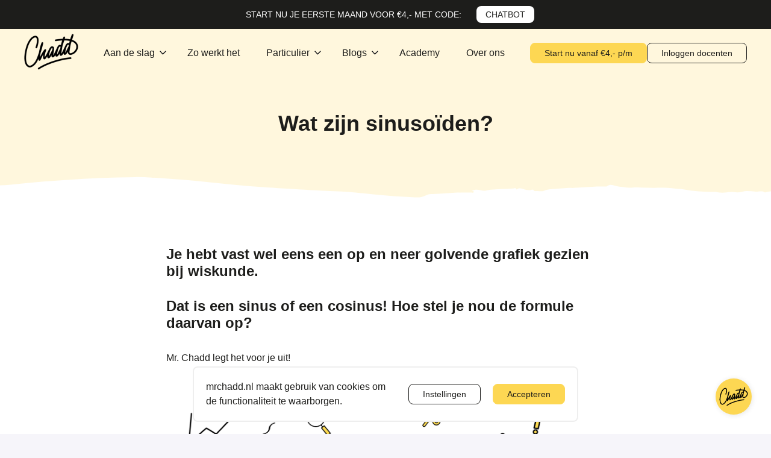

--- FILE ---
content_type: text/html; charset=UTF-8
request_url: https://www.mrchadd.nl/academy/vakken/wiskunde/wat-zijn-sinusoiden
body_size: 7734
content:
<!DOCTYPE html>
<html lang="nl">
    <head>
        <meta charset="UTF-8" />
<title>
    Wat zijn sinusoïden? - Mr. Chadd Academy
</title>
<meta
    name="description"
    content="Sinusoïden zijn te herkennen doordat de grafiek heen en weer golft tussen een hoogste punt en een laagste punt, met telkens dezelfde trillingstijd."
/>

<link rel="canonical" href="https://www.mrchadd.nl/academy/vakken/wiskunde/wat-zijn-sinusoiden" />


<meta name="viewport" content="width=device-width, initial-scale=1" />
<link
    rel="stylesheet"
    href="https://cdn.mrchadd.nl/ui-components/mc-ui-components.css"
/>
<link rel="stylesheet" href="/../styles.css" />
<link rel="icon" type="image/png" sizes="32x32" href="/favicon.png" />

<script
    defer
    src="/../third-party.js"
></script>
<script defer src="/../scripts.js"></script>




<script>
    ;(function (w, d, s, l, i) {
        w[l] = w[l] || []
        w[l].push({ "gtm.start": new Date().getTime(), event: "gtm.js" })
        var f = d.getElementsByTagName(s)[0],
            j = d.createElement(s),
            dl = l != "dataLayer" ? "&l=" + l : ""
        j.async = true
        j.src = "https://www.googletagmanager.com/gtm.js?id=" + i + dl
        f.parentNode.insertBefore(j, f)
    })(window, document, "script", "dataLayer", "GTM-MVHVDRM")
</script>



<script
    async
    src="https://www.googletagmanager.com/gtag/js?id=UA-63700122-1"
></script>
<script>
    window.dataLayer = window.dataLayer || []
    function gtag() {
        dataLayer.push(arguments)
    }
    gtag("js", new Date())

    gtag("config", "UA-63700122-1")
</script>


<script>
    !(function (f, b, e, v, n, t, s) {
        if (f.fbq) return
        n = f.fbq = function () {
            n.callMethod
                ? n.callMethod.apply(n, arguments)
                : n.queue.push(arguments)
        }
        if (!f._fbq) f._fbq = n
        n.push = n
        n.loaded = !0
        n.version = "2.0"
        n.queue = []
        t = b.createElement(e)
        t.async = !0
        t.src = v
        s = b.getElementsByTagName(e)[0]
        s.parentNode.insertBefore(t, s)
    })(
        window,
        document,
        "script",
        "https://connect.facebook.net/en_US/fbevents.js"
    )
    fbq("init", "1554800818179018") 
    fbq("track", "PageView")
</script>
<noscript
    ><img
        height="1"
        width="1"
        style="display: none"
        src="https://www.facebook.com/tr?id=1554800818179018&ev=PageView&noscript=1"
/></noscript>








<script defer src="/js/fuse.js"></script>


    </head>
    <body>
        <div id="vue" v-cloak>
            
            
            




<div class="c-top-bar">
    <p class="c-top-bar__sentence">
        START NU JE EERSTE MAAND VOOR €4,- MET CODE: 
    </p>
    <a class="c-top-bar__voucher" href="/particulier/tarieven/">
        CHATBOT
    </a>
</div>


            
            
            
            <header class="s-header">
    <div class="l-wrapper --large">
        <div class="s-header__inner">
            <div class="s-header__logo">
                <a href="/">
                    <img
                        width="90"
                        height="60"
                        src="https://cdn.mrchadd.nl/ui-components/img/logo-black-on-transparent.svg"
                        alt="Mr. Chadd logo"
                    />
                </a>
            </div>
            <div class="s-header__links">
                
                
                
                <div class="s-header__nav-item --with-submenu">
                    Aan de slag
                    <div class="s-header__submenu">
                        
                        <a href="/aan-de-slag/voor-schoolleiding" class="s-header__submenu-item">
                            Voor schoolleiding
                        </a>
                        
                        <a href="/aan-de-slag/voor-docenten" class="s-header__submenu-item">
                            Voor docenten
                        </a>
                        
                        <a href="/aan-de-slag/voor-ouders" class="s-header__submenu-item">
                            Voor ouders
                        </a>
                        
                        <a href="/aan-de-slag/voor-leerlingen" class="s-header__submenu-item">
                            Voor leerlingen
                        </a>
                        
                    </div>
                </div>
                
                
                
                
                
                <a href="/zo-werkt-het" class="s-header__nav-item">
                    Zo werkt het
                </a>
                
                
                
                
                
                <div class="s-header__nav-item --with-submenu">
                    Particulier
                    <div class="s-header__submenu">
                        
                        <a href="/particulier/daarom-mr-chadd" class="s-header__submenu-item">
                            Daarom Mr. Chadd
                        </a>
                        
                        <a href="/particulier/tarieven" class="s-header__submenu-item">
                            Tarieven
                        </a>
                        
                        <a href="/bijles" class="s-header__submenu-item">
                            Bijles
                        </a>
                        
                        <a href="/huiswerkbegeleiding" class="s-header__submenu-item">
                            Huiswerkbegeleiding
                        </a>
                        
                    </div>
                </div>
                
                
                
                
                
                <div class="s-header__nav-item --with-submenu">
                    Blogs
                    <div class="s-header__submenu">
                        
                        <a href="/blogs/voor-ouders" class="s-header__submenu-item">
                            Voor ouders
                        </a>
                        
                        <a href="/blogs/voor-scholen" class="s-header__submenu-item">
                            Voor scholen
                        </a>
                        
                    </div>
                </div>
                
                
                
                
                
                <a href="/academy" class="s-header__nav-item">
                    Academy
                </a>
                
                
                
                
                
                <a href="/over-ons" class="s-header__nav-item">
                    Over ons
                </a>
                
                
                
            </div>
            <div class="s-header__cta-buttons">
                <div class="l-flex --with-gap --no-mobile">
    
    
    <a
        href="/particulier/tarieven"
        class="c-button --primary --small"
    >
        Start nu vanaf €4,- p/m
    </a>

    
    
    

    <a
        href="https://schoolportaal.mrchadd.nl/inloggen"
        class="c-button --secondary --small"
    >
        Inloggen docenten
    </a>
</div>

            </div>
            <div class="s-header__open-mobile-menu">
                <button @click="openMobileMenu()">
                    <img
                        src="https://cdn.mrchadd.nl/ui-components/img/icons/hamburger.svg"
                        alt="Menu"
                    />
                </button>
            </div>
        </div>
    </div>
</header>


            <main>
                
                









<div class="c-page__top --light-yellow u-mb+++">
    <div class="s-academy__hero s-academy">
        <div class="s-academy__hero__text">
            <h1 class="c-heading --xl --bolder u-text-center">Wat zijn sinusoïden?</h1>
        </div>
    </div>
    <div class="c-uneven-border"></div>
</div>








<div class="u-markdowned l-wrapper --medium u-mb+++">
    <h2 id="je-hebt-vast-wel-eens-een-op-en-neer-golvende-grafiek-gezien-bij-wiskunde">Je hebt vast wel eens een op en neer golvende grafiek gezien bij wiskunde.</h2>
<h2 id="dat-is-een-sinus-of-een-cosinus-hoe-stel-je-nou-de-formule-daarvan-op">Dat is een sinus of een cosinus! Hoe stel je nou de formule daarvan op?</h2>
<p>Mr. Chadd legt het voor je uit!</p>
<p><img src="/wp-content/uploads/2020/03/wat-zijn-sinuso%C3%AFden-03.png" alt="wat zijn sinusoïden"></p>
<p><strong>De formule van een sinusoïde</strong></p>
<p>Sinusoïden zijn formules met een sinus of een cosinus. Ze zijn te herkennen doordat de grafiek heen en weer golft tussen een hoogste punt en een laagste punt, met telkens dezelfde trillingstijd. De formule heeft de volgende vorm:</p>
<p><em>y = a + b sin(c(x-d))</em></p>
<div style="padding:56.25% 0 0 0;position:relative;"><iframe src="https://www.youtube.com/embed/2LxN-I0wFbs" frameborder="0" allow="autoplay; fullscreen; picture-in-picture; allowfullscreen" style="position:absolute;top:0;left:0;width:100%;height:100%;"></iframe></div>
<p>Hier is a de evenwichtsstand. Dit is precies het midden tussen het hoogste punt en het laagste punt. Stel, de grafiek heeft als hoogste punt y = 6 en als laagste punt y = 2, dan is a dus (6+2)/2=4.</p>
<p><em>B</em>
is in dit geval de amplitude. Dit is het verschil tussen het hoogste punt en het midden (de evenwichtsstand). Bij een hoge
<em>b</em>
zal je dus een grafiek hebben waar het verschil tussen het hoogste en laagste punt hoog is.</p>
<p><a href="/zo-werkt-het"><img src="/wp-content/uploads/2020/06/academy_banner_zowerkthet-1.png" alt=""></a></p>
<p><em>C</em>
heeft te maken met de periode van de grafiek.
<em>C</em>
is gegeven door
<em>c = 2π/T</em>
waarbij T de trillingstijd is. Dit is de tijd die het duurt voordat de grafiek precies één trilling heeft gemaakt. Dit is het geval als de grafiek begint in de evenwichtsstand, daarna door het hoogste én het laagste punt is gegaan en dan weer terug is in de evenwichtsstand.</p>
<p><em>D</em>
is de horizontale verplaatsing ten opzichte van de oorsprong. Je kan
<em>d</em>
vinden door te kijken wanneer de grafiek voor het eerst omhoog beweegt door de evenwichtsstand na de oorsprong. Het is belangrijk dat je kijkt naar een punt waar de grafiek omhoog beweegt en niet omlaag, anders zit je er namelijk precies een halve periode naast.</p>
<p>Bij een cosinus heb je te maken met dezelfde formule:
<em>y = a + b cos(c(x-d))</em>
. Het verschil is alleen dat de
<em>d</em>
hier de x-coördinaat is van het hoogste punt en niet van het punt door de evenwichtsstand. Dit verschil komt doordat de cosinus begint op het hoogste punt en niet in de evenwichtsstand.</p>
<p><strong>Voorbeeld</strong></p>
<p><img src="/wp-content/uploads/2020/03/sinusoiden.png" alt="sinusoïden"></p>
<p>Je moet van deze grafiek een formule opstellen, hoe doe je dat dan?</p>
<p>Eerst kan je om
<em>a</em>
te bepalen kijken waar het midden zit. Je kan aflezen dat het hoogste punt op y = 3,5 zit en het laagste punt op x = 0,5. Het midden zit dan dus op (3,5+0,5)/2=2. Daardoor weet je dat a = 2.</p>
<p>De amplitude
<em>b</em>
is het verschil tussen het hoogste punt en de evenwichtstand. Omdat het hoogste punt op y = 3,5 zit en het midden op y = 2, heb je dus b = 3,5 -2 = 1,5.</p>
<p>Je kan aan de grafiek zien dat die op x = 2 voor het eerst omhoog beweegt door de evenwichtsstand. De volgende keer dat dit gebeurt, is op x = 5. Tussen x=2 en x=5 zit dus precies één trilling. De trillingstijd is dus T = 5 -2 = 3. Vanwege de formule
<em>c = 2π/T</em>
krijg je dus
<em>c = 2π/3.</em></p>
<p>Omdat de grafiek op x = 2 voor het eerst omhoog door de evenwichtsstand beweegt, krijg je dus d = 2. De formule van de sinusoïde is dus
<em>y = 2 + 1,5 sin(2π/3(x-2)).</em></p>
<p>Op dezelfde manier kan je van deze grafiek ook een formule met een cosinus maken. Alleen de
<em>d</em>
wordt dan anders: dit is namelijk het punt waar de grafiek voor het eerst bovenin zit. Je kan zien dat dit het geval is bij x=2 ¾. Daarom wordt de grafiek met een cosinus dus
<em>y = 2 + 1,5 sin (2π/3(x-2,75))</em>
.</p>
<p><strong>Oefenvraag</strong></p>
<p>Stel van de volgende grafiek een formule op met een sinus, en met een cosinus:</p>
<p><img src="/wp-content/uploads/2020/03/sinoiden-1.png" alt="sinusoïden"></p>
<p>Leerlingen die hier vragen over hebben, keken ook naar:</p>
<p><a href="/academy/vakken/wiskunde/sinus-cosinus-en-tangens-wanneer-gebruik-je-welke">Sinus, cosinus en tangens: wanneer gebruik je welke?</a></p>
<p><a href="/academy/vakken/wiskunde/rechthoekige-gelijkzijdige-en-gelijkbenige-driehoeken">Rechthoekige, gelijkzijdige- en gelijkbenige driehoeken</a></p>
<p><a href="/academy/vakken/wiskunde/wat-zijn-gebroken-functies-en-hoe-kun-je-ze-gebruiken">Wat zijn gebroken functies en hoe kun je ze gebruiken?</a></p>

</div>

 

<script type="text/javascript">
    function checkCookieBarAndExecute() {
        if (localStorage.getItem('CookieBar')) {
            window.mrchadd.showMessage(
                "Heb je een vraag over Wiskunde?",
                "Kortingscode: CHATBOT €4,- voor je eerste maand"
            );
        }
    }

    window.addEventListener("mrchadd.loaded", function (e) {
        window.setTimeout(checkCookieBarAndExecute, 1000);
    });

    window.addEventListener("mrchadd.closed", function (e) {
        if (localStorage.getItem('CookieBar')) {
            window.mrchadd.showMessage(
                "Meer hulp nodig?",
                "Kortingscode: CHATBOT €4,- voor je eerste maand"
            );
        }
    });
</script>

<script defer src="https://c.mrchadd.nl/embed.js"></script>

                <modal
                    size="large"
                    without-template-trigger
                    ref="planADemoModal"
                >
                    <div class="c-contact-form-modal">
    <div class="u-p++">
        <h2 class="c-heading --medium u-mb">
            Werkt u in het vo of mbo? Plan direct een vrijblijvende demonstratie in! 
        </h2>

        <p class="c-p --semi-bold u-mb+">
            We laten u graag geheel vrijblijvend zien hoe Mr. Chadd werkt, hoe het kan worden ingezet en wat de meerwaarde is. Dit doen we in een fysieke of online afspraak van zo&#39;n 30 minuten.

Let op! Deze demonstratie is alleen bedoeld voor mensen die werkzaam zijn in het vo of mbo, NIET voor leerlingen!
        </p>

        <netlify-form
            id="gratis_testperiode_B2B"
        >
            <form id='gratis_testperiode_B2B' method='POST' name='gratis_testperiode_B2B'><input type='hidden' name='form-name' value='gratis_testperiode_B2B' />
                <div class="l-grid --2-cols u-mb+">
                    
                    <div>
                        <label class="c-label u-mb-">Naam</label>
                        <input
                            type="text"
                            class="c-input --small --white-bg"
                            placeholder=""
                            
                            required
                            
                            name="Naam"
                        />
                    </div>
                    
                    <div>
                        <label class="c-label u-mb-">E-mail</label>
                        <input
                            type="email"
                            class="c-input --small --white-bg"
                            placeholder=""
                            
                            required
                            
                            name="E-mail"
                        />
                    </div>
                    
                    <div>
                        <label class="c-label u-mb-">Telefoonnummer</label>
                        <input
                            type="text"
                            class="c-input --small --white-bg"
                            placeholder=""
                            
                            name="Telefoonnummer"
                        />
                    </div>
                    
                    <div>
                        <label class="c-label u-mb-">Naam school</label>
                        <input
                            type="text"
                            class="c-input --small --white-bg"
                            placeholder=""
                            
                            required
                            
                            name="Naam school"
                        />
                    </div>
                    
                    <div>
                        <label class="c-label u-mb-">Functie</label>
                        <input
                            type="text"
                            class="c-input --small --white-bg"
                            placeholder=""
                            
                            required
                            
                            name="Functie"
                        />
                    </div>
                    
                </div>
                <input type="text" name="jeroen" class="u-hide" />
                <input type="hidden" name="url" value="https://www.mrchadd.nl/academy/vakken/wiskunde/wat-zijn-sinusoiden/" />
                <button type="submit" class="c-button --primary">
                    Vraag demonstratie aan
                </button>
            </form>
            <template v-slot:success-message>
                <div class="u-markdowned">
                    Gelukt, er wordt z.s.m. contact met u opgenomen. Mocht u nu alvast wat vragen hebben, dan kunt u die stellen door te mailen naar <a href="mailto:support@mrchadd.nl">support@mrchadd.nl</a>.
                </div>
            </template>
            <template v-slot:error-message>
                <div class="u-markdowned">
                    Error
                </div>
            </template>
        </netlify-form>
    </div>
    <div class="c-contact-form-modal__side-image">
        







<picture>
    <source srcset="/webp/uploads/pieter-contact_compressed.webp" type="image/webp" />
    <source srcset="/uploads/pieter-contact_compressed.png" type="image/jpeg" />
    <img
        loading="lazy"
        src="/uploads/pieter-contact_compressed.png"
        alt=""
        width=""
        height=""
        class="c-contact-form-modal__image"
    />
</picture>



        <div class="c-contact-form-modal__chat-bubbles">
            <div class="c-chat-bubble --black">
                Ik laat u graag zien hoe Mr. Chadd werkt! 
            </div>
        </div>
    </div>
</div>

                </modal>

                <modal
                    size="large"
                    without-template-trigger
                    ref="informationPackageModal"
                >
                    <div class="c-contact-form-modal">
    <div class="u-p++">
        <h2 class="c-heading --medium u-mb">
            Meer informatie over Mr. Chadd
        </h2>

        <p class="c-p --semi-bold u-mb+">
            Laat hieronder uw gegevens achter en we sturen u geheel vrijblijvend meer informatie over Mr. Chadd op! 
        </p>

        <netlify-form
            id="informatie_pakket_B2B"
        >
            <form id='informatie_pakket_B2B' method='POST' name='informatie_pakket_B2B'><input type='hidden' name='form-name' value='informatie_pakket_B2B' />
                <div class="l-grid --2-cols u-mb+">
                    
                    <div>
                        <label class="c-label u-mb-">Naam</label>
                        <input
                            type="text"
                            class="c-input --small --white-bg"
                            placeholder=""
                            
                            required
                            
                            name="Naam"
                        />
                    </div>
                    
                    <div>
                        <label class="c-label u-mb-">E-mail</label>
                        <input
                            type="email"
                            class="c-input --small --white-bg"
                            placeholder=""
                            
                            required
                            
                            name="E-mail"
                        />
                    </div>
                    
                    <div>
                        <label class="c-label u-mb-">Telefoonnummer</label>
                        <input
                            type="text"
                            class="c-input --small --white-bg"
                            placeholder=""
                            
                            name="Telefoonnummer"
                        />
                    </div>
                    
                    <div>
                        <label class="c-label u-mb-">Naam school</label>
                        <input
                            type="text"
                            class="c-input --small --white-bg"
                            placeholder=""
                            
                            required
                            
                            name="Naam school"
                        />
                    </div>
                    
                    <div>
                        <label class="c-label u-mb-">Functie</label>
                        <input
                            type="text"
                            class="c-input --small --white-bg"
                            placeholder=""
                            
                            required
                            
                            name="Functie"
                        />
                    </div>
                    
                </div>
                <input type="text" name="jeroen" class="u-hide" />
                <input type="hidden" name="url" value="https://www.mrchadd.nl/academy/vakken/wiskunde/wat-zijn-sinusoiden/" />
                <button type="submit" class="c-button --primary">
                    Vraag informatiepakket aan! 
                </button>
            </form>
            <template v-slot:success-message>
                <div class="u-markdowned">
                    Gelukt! Het informatiepakket komt zo snel mogelijk uw kant op.
                </div>
            </template>
            <template v-slot:error-message>
                <div class="u-markdowned">
                    Error
                </div>
            </template>
        </netlify-form>
    </div>
    <div class="c-contact-form-modal__side-image">
        







<picture>
    <source srcset="/webp/uploads/pieter-contact_compressed.webp" type="image/webp" />
    <source srcset="/uploads/pieter-contact_compressed.png" type="image/jpeg" />
    <img
        loading="lazy"
        src="/uploads/pieter-contact_compressed.png"
        alt=""
        width=""
        height=""
        class="c-contact-form-modal__image"
    />
</picture>



        <div class="c-contact-form-modal__chat-bubbles">
            <div class="c-chat-bubble --black">
                Ik vertel u graag over de voordelen van Mr. Chadd!
            </div>
        </div>
    </div>
</div>

                </modal>

                <modal size="large" without-template-trigger ref="contactModal">
                    <div class="c-contact-form-modal">
    <div class="u-p++">
        <h2 class="c-heading --medium u-mb">
            Werkt u in het vo of mbo? Neem contact op!
        </h2>

        <p class="c-p --semi-bold u-mb+">
            Bent u benieuwd naar de voordelen van Mr. Chadd of heeft u andere vragen? Laat uw gegevens achter en wij nemen zo snel mogelijk contact op.
        </p>

        <netlify-form
            id="neem_contact_op_B2B"
        >
            <form id='neem_contact_op_B2B' method='POST' name='neem_contact_op_B2B'><input type='hidden' name='form-name' value='neem_contact_op_B2B' />
                <div class="l-grid --2-cols u-mb+">
                    
                    <div>
                        <label class="c-label u-mb-">Naam</label>
                        <input
                            type="text"
                            class="c-input --small --white-bg"
                            placeholder=""
                            
                            required
                            
                            name="Naam"
                        />
                    </div>
                    
                    <div>
                        <label class="c-label u-mb-">E-mail</label>
                        <input
                            type="email"
                            class="c-input --small --white-bg"
                            placeholder=""
                            
                            required
                            
                            name="E-mail"
                        />
                    </div>
                    
                    <div>
                        <label class="c-label u-mb-">Telefoonnummer</label>
                        <input
                            type="text"
                            class="c-input --small --white-bg"
                            placeholder=""
                            
                            name="Telefoonnummer"
                        />
                    </div>
                    
                    <div>
                        <label class="c-label u-mb-">Naam school</label>
                        <input
                            type="text"
                            class="c-input --small --white-bg"
                            placeholder=""
                            
                            required
                            
                            name="Naam school"
                        />
                    </div>
                    
                    <div>
                        <label class="c-label u-mb-">Functie</label>
                        <input
                            type="text"
                            class="c-input --small --white-bg"
                            placeholder=""
                            
                            required
                            
                            name="Functie"
                        />
                    </div>
                    
                </div>
                <input type="text" name="jeroen" class="u-hide" />
                <input type="hidden" name="url" value="https://www.mrchadd.nl/academy/vakken/wiskunde/wat-zijn-sinusoiden/" />
                <button type="submit" class="c-button --primary">
                    Verstuur gegevens
                </button>
            </form>
            <template v-slot:success-message>
                <div class="u-markdowned">
                    Gelukt! We nemen zo snel mogelijk contact met u op.
                </div>
            </template>
            <template v-slot:error-message>
                <div class="u-markdowned">
                    Error
                </div>
            </template>
        </netlify-form>
    </div>
    <div class="c-contact-form-modal__side-image">
        







<picture>
    <source srcset="/webp/uploads/pieter-contact_compressed.webp" type="image/webp" />
    <source srcset="/uploads/pieter-contact_compressed.png" type="image/jpeg" />
    <img
        loading="lazy"
        src="/uploads/pieter-contact_compressed.png"
        alt=""
        width=""
        height=""
        class="c-contact-form-modal__image"
    />
</picture>



        <div class="c-contact-form-modal__chat-bubbles">
            <div class="c-chat-bubble --black">
                Ik vertel u graag meer over Mr. Chadd!
            </div>
        </div>
    </div>
</div>

                </modal>
            </main>

            <footer>
    

    <div class="s-footer">
        <div class="l-wrapper --10-of-12">
            <div class="s-footer__grid">
                <div class="s-footer__logo">
                    <img
                        src="/img/footer-logo.svg"
                        alt="logo"
                        width="88"
                        height="88"
                    />
                </div>
                <div class="s-footer__main">
                    <h3 class="s-footer__heading">
                        Algemeen
                    </h3>

                    <ul>
                        
                        <li>
                            <a href="/nationaal-programma-onderwijs" class="s-footer__link"
                                >Nationaal Programma Onderwijs</a
                            >
                        </li>
                        
                        <li>
                            <a href="/kwaliteit" class="s-footer__link"
                                >Kwaliteit</a
                            >
                        </li>
                        
                        <li>
                            <a href="/vacatures" class="s-footer__link"
                                >Vacatures</a
                            >
                        </li>
                        
                        <li>
                            <a href="/werken-bij" class="s-footer__link"
                                >Word coach bij Mr. Chadd</a
                            >
                        </li>
                        
                        <li>
                            <a href="/over-ons" class="s-footer__link"
                                >Over Mr. Chadd</a
                            >
                        </li>
                        
                        <li>
                            <a href="/partners" class="s-footer__link"
                                >Samenwerkingspartners</a
                            >
                        </li>
                        
                        <li>
                            <a href="/faq" class="s-footer__link"
                                >Veelgestelde vragen</a
                            >
                        </li>
                        
                        <li>
                            <a href="/contact" class="s-footer__link"
                                >Contact</a
                            >
                        </li>
                        
                        <li>
                            <a href="https://www.mrchadd.nl/via-subsidie" class="s-footer__link"
                                >VIA subsidie</a
                            >
                        </li>
                        
                    </ul>
                </div>
                <div>
                    <h3 class="s-footer__heading">
                        Juridisch
                    </h3>

                    <ul>
                        
                        <li>
                            <a href="/algemene-voorwaarden" class="s-footer__link"
                                >Algemene voorwaarden particulieren</a
                            >
                        </li>
                        
                        <li>
                            <a href="/algemene-voorwaarden-scholen" class="s-footer__link"
                                >Algemene voorwaarden scholen</a
                            >
                        </li>
                        
                        <li>
                            <a href="/disclaimer" class="s-footer__link"
                                >Disclaimer</a
                            >
                        </li>
                        
                        <li>
                            <a href="/privacy-statement" class="s-footer__link"
                                >Privacy statement</a
                            >
                        </li>
                        
                        <li>
                            <a href="/cookieverklaring" class="s-footer__link"
                                >Cookieverklaring</a
                            >
                        </li>
                        
                        <li>
                            <a href="/retourneren" class="s-footer__link"
                                >Retourneren</a
                            >
                        </li>
                        
                    </ul>
                </div>
                <div class="s-footer__app">
                    <h3 class="s-footer__heading">
                        Alles over de app
                    </h3>

                    <ul>
                        
                        <li>
                            <a href="https://app.mrchadd.nl/" class="s-footer__link"
                                >Inloggen</a
                            >
                        </li>
                        
                        <li>
                            <a href="/zo-werkt-het" class="s-footer__link"
                                >Hoe werkt de app?</a
                            >
                        </li>
                        
                        <li>
                            <a href="/app" class="s-footer__link"
                                >De app downloaden</a
                            >
                        </li>
                        
                        <li>
                            <a href="/bijles/vakken" class="s-footer__link"
                                >Overzicht van onze bijlesvakken</a
                            >
                        </li>
                        
                        <li>
                            <a href="/bijles/locaties" class="s-footer__link"
                                >Overzicht van onze bijleslocaties</a
                            >
                        </li>
                        
                        <li>
                            <a href="/huiswerkbegeleiding/locaties" class="s-footer__link"
                                >Overzicht van onze huiswerkbegeleiding locaties</a
                            >
                        </li>
                        
                    </ul>
                </div>
                <div class="s-footer__info">
                    <h3 class="s-footer__heading">
                        Openingstijden app
                    </h3>

                    <table>
                        <tr v-for="item in openingTimes">
                            <td>({( item.day )}):</td>
                            <td>({( item.times )})</td>
                        </tr>
                    </table>

                    <div class="u-markdowned">
                        <p>
                            <a href="mailto:support@mrchadd.nl">support@mrchadd.nl</a><br>
085-4015418<br>
Lopendediep 5<br>
9712 NV Groningen
                        </p>
                    </div>
                </div>
            </div>
        </div>
    </div>

    <div class="s-footer__external-links">
        <div class="l-wrapper --10-of-12">
            <div class="s-footer__external-links-grid">
                <div class="s-footer__snn-logo">
                    <img
                        src="/img/footer/snn-logo.svg"
                        alt="SNN"
                        width="183"
                        height="95"
                    />
                </div>
                <div class="s-footer__eu-logo">
                    <img
                        src="/img/footer/eu-logo.svg"
                        alt="EU logo"
                        width="400"
                        height="67"
                    />
                </div>
                <div class="s-footer__socials">
                    <a
                        target="_blank"
                        href="https://www.facebook.com/mrchadd"
                        class="u-mr-"
                        rel="noreferrer"
                    >
                        <img
                            src="/img/footer/facebook-logo.svg"
                            alt="Facebook"
                            width="30"
                            height="30"
                        />
                    </a>
                    <a
                        target="_blank"
                        href="https://twitter.com/MisterChadd"
                        class="u-mr-"
                        rel="noreferrer"
                    >
                        <img
                            src="/img/footer/twitter-logo.svg"
                            alt="Twitter"
                            width="30"
                            height="30"
                        />
                    </a>
                    <a
                        target="_blank"
                        href="https://www.instagram.com/mr.chadd/"
                        class="u-mr-"
                        rel="noreferrer"
                    >
                        <img
                            src="/img/footer/instagram-logo.svg"
                            alt="Instagram"
                            width="30"
                            height="30"
                        />
                    </a>
                    <a
                        target="_blank"
                        href="https://www.youtube.com/c/MrChaddApp"
                        class="u-mr-"
                        rel="noreferrer"
                    >
                        <img
                            src="/img/footer/youtube-logo.svg"
                            alt="YouTube"
                            width="30"
                            height="30"
                        />
                    </a>
                </div>
            </div>
        </div>
    </div>

    <div class="s-footer__legal">
    <div class="l-wrapper --10-of-12">
        <div class="s-footer__legal-inner">
            <p>
                © 2025 Mr. Chadd. Alle rechten voorbehouden.
            </p>

            <p>
                KvK: 66929237 | BTW: NL8567.56.623.B01 | IBAN:&nbsp;NL93&nbsp;ABNA&nbsp;0483&nbsp;1544&nbsp;31
            </p>
        </div>
    </div>
</div>

</footer>

            
            <div
    class="s-mobile-menu__backdrop"
    v-if="mobileMenuOpen"
    @click="closeMobileMenu()"
></div>

<header class="s-mobile-menu" :class="mobileMenuOpen ? '--active' : ''">
    
    
    
    <div class="s-mobile-menu__nav-item">
        <span @click="mobileMenuSelectSub(0)">
            Aan de slag
        </span>
        <div class="s-mobile-menu__submenu" v-if="mobileMenuSub[0]">
            <button
                class="s-mobile-menu__submenu-back"
                @click="mobileMenuSub = []"
            >
                Terug
            </button>
            <h3 class="s-mobile-menu__submenu-title">Aan de slag</h3>
            
            <a href="/aan-de-slag/voor-schoolleiding" class="s-mobile-menu__submenu-item">
                <span> Voor schoolleiding </span>
            </a>
            
            <a href="/aan-de-slag/voor-docenten" class="s-mobile-menu__submenu-item">
                <span> Voor docenten </span>
            </a>
            
            <a href="/aan-de-slag/voor-ouders" class="s-mobile-menu__submenu-item">
                <span> Voor ouders </span>
            </a>
            
            <a href="/aan-de-slag/voor-leerlingen" class="s-mobile-menu__submenu-item">
                <span> Voor leerlingen </span>
            </a>
            
        </div>
    </div>
    
    
    
    
    
    <a href="/zo-werkt-het" class="s-mobile-menu__nav-item">
        <span>Zo werkt het</span>
    </a>
    
    
    
    
    
    <div class="s-mobile-menu__nav-item">
        <span @click="mobileMenuSelectSub(2)">
            Particulier
        </span>
        <div class="s-mobile-menu__submenu" v-if="mobileMenuSub[2]">
            <button
                class="s-mobile-menu__submenu-back"
                @click="mobileMenuSub = []"
            >
                Terug
            </button>
            <h3 class="s-mobile-menu__submenu-title">Particulier</h3>
            
            <a href="/particulier/daarom-mr-chadd" class="s-mobile-menu__submenu-item">
                <span> Daarom Mr. Chadd </span>
            </a>
            
            <a href="/particulier/tarieven" class="s-mobile-menu__submenu-item">
                <span> Tarieven </span>
            </a>
            
            <a href="/bijles" class="s-mobile-menu__submenu-item">
                <span> Bijles </span>
            </a>
            
            <a href="/huiswerkbegeleiding" class="s-mobile-menu__submenu-item">
                <span> Huiswerkbegeleiding </span>
            </a>
            
        </div>
    </div>
    
    
    
    
    
    <div class="s-mobile-menu__nav-item">
        <span @click="mobileMenuSelectSub(3)">
            Blogs
        </span>
        <div class="s-mobile-menu__submenu" v-if="mobileMenuSub[3]">
            <button
                class="s-mobile-menu__submenu-back"
                @click="mobileMenuSub = []"
            >
                Terug
            </button>
            <h3 class="s-mobile-menu__submenu-title">Blogs</h3>
            
            <a href="/blogs/voor-ouders" class="s-mobile-menu__submenu-item">
                <span> Voor ouders </span>
            </a>
            
            <a href="/blogs/voor-scholen" class="s-mobile-menu__submenu-item">
                <span> Voor scholen </span>
            </a>
            
        </div>
    </div>
    
    
    
    
    
    <a href="/academy" class="s-mobile-menu__nav-item">
        <span>Academy</span>
    </a>
    
    
    
    
    
    <a href="/over-ons" class="s-mobile-menu__nav-item">
        <span>Over ons</span>
    </a>
    
    
    
    <div class="s-mobile-menu__cta-buttons">
        <div class="l-flex --with-gap --no-mobile">
    
    
    <a
        href="/particulier/tarieven"
        class="c-button --primary --small"
    >
        Start nu vanaf €4,- p/m
    </a>

    
    
    

    <a
        href="https://schoolportaal.mrchadd.nl/inloggen"
        class="c-button --secondary --small"
    >
        Inloggen docenten
    </a>
</div>

    </div>
    <button class="s-mobile-menu__close-mobile-menu" @click="closeMobileMenu()">
        <img
            src="https://cdn.mrchadd.nl/ui-components/img/icons/close.svg"
            alt="Menu sluiten"
        />
    </button>
</header>


            
            
            <b2c-marketing-overlay
                :settings="{&#34;content&#34;:&#34;# Probeer nu onze Chatbot \n\nNU TIJDELIJK HOGE KORTINGEN OP ONS CHATBOT ABONNEMENT MET CODE: **CHATBOT**\n\nEen uur lang voor alle vakken vragen stellen aan onze BOT. Voor maar €9,- per maand. Zo hoef je niet te wachten tot de volgende les!\n\nOnze slimme CHATBOT helpt je overdag, &#39;s avonds en in het weekend. We geven uitleg voor alle vakken en niveaus. We helpen je tot je het snapt, zodat je gelijk verder kunt met je huiswerk.\n\n\u003ca href=\&#34;/particulier/tarieven\&#34; class=\&#34;c-button --primary\&#34;\u003eClaim korting! \u003c/a\u003e&#34;,&#34;delayMsec&#34;:&#34;30000&#34;,&#34;image&#34;:&#34;/uploads/mr.-chadd-promo-9_16.png&#34;}"
            >
                <h1 id="probeer-nu-onze-chatbot">Probeer nu onze Chatbot</h1>
<p>NU TIJDELIJK HOGE KORTINGEN OP ONS CHATBOT ABONNEMENT MET CODE: <strong>CHATBOT</strong></p>
<p>Een uur lang voor alle vakken vragen stellen aan onze BOT. Voor maar €9,- per maand. Zo hoef je niet te wachten tot de volgende les!</p>
<p>Onze slimme CHATBOT helpt je overdag, &rsquo;s avonds en in het weekend. We geven uitleg voor alle vakken en niveaus. We helpen je tot je het snapt, zodat je gelijk verder kunt met je huiswerk.</p>
<p><a href="/particulier/tarieven" class="c-button --primary">Claim korting! </a></p>

            </b2c-marketing-overlay>
            
            
            
            
            
            
            

            <cookie-bar
                :i18n="{&#34;accept_button&#34;:&#34;Accepteren&#34;,&#34;analytical_cookies_label&#34;:&#34;Analytische cookies&#34;,&#34;analytical_cookies_text&#34;:&#34;Analytische cookies worden gebruikt om bijvoorbeeld bezoekersstatistieken bij te houden. Op deze manier krijgen wij beter inzicht in het functioneren van de website. Analytische cookies hebben nauwelijks gevolgen voor uw privacy.&#34;,&#34;functional_cookies_label&#34;:&#34;Functionele cookies&#34;,&#34;functional_cookies_text&#34;:&#34;Functionele cookies helpen onze website bruikbaarder te maken, door basisfuncties als paginanavigatie en toegang tot beveiligde gedeelten van de website mogelijk te maken. Zonder deze cookies kan de website niet naar behoren werken.&#34;,&#34;main_sentence&#34;:&#34;mrchadd.nl maakt gebruik van cookies om de functionaliteit te waarborgen.&#34;,&#34;marketing_cookies_label&#34;:&#34;Marketing cookies&#34;,&#34;marketing_cookies_text&#34;:&#34;Marketingcookies worden gebruikt om bezoekers te volgen wanneer ze verschillende websites bezoeken. Hun doel is advertenties weergeven die zijn toegesneden op en relevant zijn voor de individuele gebruiker. Deze advertenties worden zo waardevoller voor uitgevers en externe adverteerders.&#34;,&#34;save_button&#34;:&#34;Opslaan&#34;,&#34;settings_button&#34;:&#34;Instellingen&#34;,&#34;settings_heading&#34;:&#34;Deze website maakt gebruik van cookies&#34;,&#34;settings_intro&#34;:&#34;We gebruiken cookies om content en advertenties te personaliseren, om functies voor sociale media te bieden en om het websiteverkeer te analyseren. Ook delen we informatie over uw gebruik van onze website met onze partners voor sociale media, adverteren en analyse. Deze partners kunnen deze gegevens combineren met andere informatie die u aan ze heeft verstrekt of die ze hebben verzameld op basis van uw gebruik van hun services.&#34;}"
            />
        </div>

        <div class="u-hide js-env-vars" style="display: none;">{"api_base_path":"https://c.mrchadd.nl","funnel_return_domain":"https://www.mrchadd.nl","mode":"production","third_party_js_asset":"third-party.js"}</div>

        
        
        
        
<noscript
    ><iframe
        src="https://www.googletagmanager.com/ns.html?id=GTM-MVHVDRM"
        height="0"
        width="0"
        style="display: none; visibility: hidden"
    ></iframe
></noscript>


        
        
    </body>
</html>


--- FILE ---
content_type: image/svg+xml
request_url: https://www.mrchadd.nl/img/footer/twitter-logo.svg
body_size: 424
content:
<svg width="30" height="30" xmlns="http://www.w3.org/2000/svg"><g fill="none" fill-rule="evenodd"><circle fill="#FFF7DD" cx="15" cy="15" r="15"/><path d="M20.56 11.836c.01.124.01.249.01.373 0 3.793-2.887 8.164-8.164 8.164A8.108 8.108 0 018 19.085c.231.026.453.035.693.035a5.746 5.746 0 003.562-1.226 2.874 2.874 0 01-2.683-1.99 3.035 3.035 0 001.297-.053 2.87 2.87 0 01-2.3-2.816V13a2.89 2.89 0 001.296.364 2.867 2.867 0 01-1.279-2.39c0-.533.142-1.021.391-1.448a8.156 8.156 0 005.916 3.003 3.24 3.24 0 01-.07-.657 2.867 2.867 0 012.869-2.87c.826 0 1.572.347 2.096.906a5.65 5.65 0 001.821-.693 2.862 2.862 0 01-1.261 1.582A5.752 5.752 0 0022 10.353a6.168 6.168 0 01-1.44 1.483z" fill="#000" fill-rule="nonzero"/></g></svg>

--- FILE ---
content_type: image/svg+xml
request_url: https://www.mrchadd.nl/img/uneven-border.svg
body_size: 1025
content:
<svg width="1440" height="35" xmlns="http://www.w3.org/2000/svg"><path d="M0 16.64c9.312.413 18.638.696 27.946.48 9.443-.205 18.882-.706 28.32-1.235l7.077-.398c2.36-.132 4.719-.26 7.078-.383 9.057-.48 18.13-.811 27.158-1.613 18.24-1.617 36.408-3.633 54.629-5.246 12-1.07 24.072-1.815 36.12-2.544 20.352-1.234 40.7-2.559 61.07-3.427 18.356-.778 36.735-1.148 55.104-1.388 9.077-.12 18.178.24 27.245.778 11.311.673 22.612 1.503 33.912 2.352l11.3.85c10.56.787 21.12 1.526 31.627 2.577 19.55 1.954 39.067 4.32 58.632 6.144 18.628 1.738 37.296 3.115 55.958 4.464 6.22.451 12.446.811 18.674 1.153l9.342.509c3.114.171 6.228.347 9.342.537 12 .71 24 1.526 36 2.15 16.613.864 33.236 1.493 49.844 2.429 7.9.448 15.79 1.09 23.68 1.765l6.761.582c7.531.648 15.043 1.536 22.56 2.237 11.27 1.051 22.56 2.184 33.83 2.995 11.828.845 23.693 1.195 35.52 2.064 5.977.442 11.914.029 17.079-2.635 3.542-1.829 6.672-3.024 10.69-2.88 4.201.136 8.423-.136 12.639-.422l2.528-.17 1.263-.08c7.512-.48 15.014-1.267 22.531-1.512 9.043-.288 18.101-.12 27.154-.207 1.517 0 3.36.586 4.555-1.684l-3.595-1.44c5.39-2.07 8.395-2.194 13.723-.908 3.485.84 6.965 1.44 10.56.432a35.323 35.323 0 017.2-1.262c7.733-.48 15.475-.696 23.208-1.109 4.666-.245 9.317-.82 13.982-.902.34-.007.717-.093 1.107-.194l.262-.068.132-.034.265-.066c1.198-.286 2.415-.365 3.073 1.557.062.192 1.075.355 1.358.144 4.32-3.245 8.607-.792 12.696.38 3.567 1.026 6.95 1.516 10.56.714 1.224-.273 3.413-.576 3.682-.072 1.22 2.26 3.03 2.172 4.812 2.017l.552-.048c.367-.03.729-.053 1.082-.049.972.017 1.974.086 2.98.156l.864.06c2.737.185 5.464.282 7.705-.696 4.531-1.972 8.923-2.625 13.69-2.856 9.062-.432 18.105-1.276 27.163-1.833 2.784-.168 5.597.225 8.38.057 11.674-.69 23.338-1.612 35.017-2.217 5.65-.293 11.328-.034 16.992-.135 1.238-.024 2.707-.201 3.652-.883 2.981-2.16 6.058-2.376 9.476-1.406 3.417.97 6.897 2.193 10.416 2.462 1.874.142 3.741.37 5.608.618l1.6.216c5.066.69 10.14 1.388 15.352.77 4.233-.48 8.577-.145 12.868-.077 8.045.13 16.09.614 24.125.432 11.338-.264 22.623-.044 33.879 1.392 1.558.199 3.13.316 4.703.42l2.359.153c1.965.133 3.923.297 5.854.622a297.6 297.6 0 0050.78 4.32c1.886 0 3.84-.053 5.65.336 5.838 1.241 11.626.802 17.433.15l1.394-.16 1.395-.163a25.44 25.44 0 017.32.125c4.852.84 9.831.558 14.558-.821a23.414 23.414 0 016.643-1.075c4.902.068 9.797.397 14.664.984 1.464.187 2.947.08 4.433-.083l.687-.079c3.318-.389 6.643-.872 9.803 1.203.524.341 1.522.159 2.237-.028 7.373-1.92 14.76-2.074 22.315-1.008 3.84.542 7.858-.058 11.79 0a75.115 75.115 0 0019.54-2.19c6.091-1.497 12.667-1.022 19.027-1.473 1.498-.11 2.971-.48 4.469-.686 3.776-.5 7.557-.98 11.352-1.44V35H0z" fill="#FFF" fill-rule="evenodd"/></svg>

--- FILE ---
content_type: application/javascript; charset=UTF-8
request_url: https://www.mrchadd.nl/scripts.js
body_size: 15898
content:
"use strict";

function _createForOfIteratorHelper(o, allowArrayLike) { var it = typeof Symbol !== "undefined" && o[Symbol.iterator] || o["@@iterator"]; if (!it) { if (Array.isArray(o) || (it = _unsupportedIterableToArray(o)) || allowArrayLike && o && typeof o.length === "number") { if (it) o = it; var i = 0; var F = function F() {}; return { s: F, n: function n() { if (i >= o.length) return { done: true }; return { done: false, value: o[i++] }; }, e: function e(_e) { throw _e; }, f: F }; } throw new TypeError("Invalid attempt to iterate non-iterable instance.\nIn order to be iterable, non-array objects must have a [Symbol.iterator]() method."); } var normalCompletion = true, didErr = false, err; return { s: function s() { it = it.call(o); }, n: function n() { var step = it.next(); normalCompletion = step.done; return step; }, e: function e(_e2) { didErr = true; err = _e2; }, f: function f() { try { if (!normalCompletion && it["return"] != null) it["return"](); } finally { if (didErr) throw err; } } }; }

function _unsupportedIterableToArray(o, minLen) { if (!o) return; if (typeof o === "string") return _arrayLikeToArray(o, minLen); var n = Object.prototype.toString.call(o).slice(8, -1); if (n === "Object" && o.constructor) n = o.constructor.name; if (n === "Map" || n === "Set") return Array.from(o); if (n === "Arguments" || /^(?:Ui|I)nt(?:8|16|32)(?:Clamped)?Array$/.test(n)) return _arrayLikeToArray(o, minLen); }

function _arrayLikeToArray(arr, len) { if (len == null || len > arr.length) len = arr.length; for (var i = 0, arr2 = new Array(len); i < len; i++) { arr2[i] = arr[i]; } return arr2; }

var app = Vue.createApp({
  delimiters: ["({(", ")})"],
  el: "#vue",
  data: function data() {
    return {
      mobileMenuOpen: false,
      mobileMenuSub: [],
      x: {
        cdnPath: "https://cdn.mrchadd.nl/ui-components/img"
      },
      envVars: {},
      openingTimes: []
    };
  },
  methods: {
    formatPrice: function formatPrice(value) {
      value = value / 100;
      value = value.toFixed(2);
      value = value.toString();
      return value.replace(".", ",");
    },
    initScrollMonitor: function initScrollMonitor() {
      // Add .js-scroll-into-view to elements that should get .--visible
      // when they are scrolled into view
      var elements = document.querySelectorAll(".js-scroll-into-view");
      elements.forEach(function (element) {
        var elementWatcher = scrollMonitor.create(element, -200);
        elementWatcher.enterViewport(function () {
          element.classList.add("--is-in-viewport");
        });
      });
    },
    mobileMenuSelectSub: function mobileMenuSelectSub(index) {
      this.mobileMenuSub = [];
      this.mobileMenuSub[index] = true;
    },
    getEnvVars: function getEnvVars() {
      var string = document.querySelector(".js-env-vars").textContent;
      this.envVars = JSON.parse(string);
    },
    openMobileMenu: function openMobileMenu() {
      this.mobileMenuOpen = true;
      document.body.style.position = "fixed"; // lock scrolling
    },
    closeMobileMenu: function closeMobileMenu() {
      this.mobileMenuOpen = false;
      document.body.style.position = ""; // unlock scrolling
    },
    getOpeningTimes: function getOpeningTimes() {
      var _this = this;

      axios.get(this.envVars.api_base_path + "/api/v1/opening-hours").then(function (response) {
        var openingTimes = response.data.openingHours;

        var _iterator = _createForOfIteratorHelper(openingTimes),
            _step;

        try {
          for (_iterator.s(); !(_step = _iterator.n()).done;) {
            var item = _step.value;
            var array = item.split(": ");
            var newItem = {
              day: array[0],
              times: array[1]
            };

            _this.openingTimes.push(newItem);
          }
        } catch (err) {
          _iterator.e(err);
        } finally {
          _iterator.f();
        }
      });
    }
  },
  beforeMount: function beforeMount() {
    this.getEnvVars();
  },
  mounted: function mounted() {
    this.initScrollMonitor();
    this.getOpeningTimes();
  }
});
"use strict";

app.component("academy-hero-title", {
  template: "\n        <h1 class=\"c-heading --xl --bolder u-text-center\">\n            {{ i18n.title }}<br />\n            <div class=\"s-academy__empathize-heading\">\n                <typing-effect v-if=\"showSubject\" :value=\"subject\" speed=\"100\" @typewriterFinished=\"nextSubject()\"></typing-effect>\n            </div>\n        </h1>\n    ",
  props: {
    i18n: Object
  },
  data: function data() {
    return {
      showSubject: true,
      subject: "",
      subjectsArray: this.i18n.subjects
    };
  },
  methods: {
    nextSubject: function nextSubject() {
      var _this = this;

      var activeIndex = 0;

      for (var i = 0; i < this.subjectsArray.length; i++) {
        if (this.subjectsArray[i].text === this.subject) {
          activeIndex = i;
        }
      }

      if (activeIndex != this.subjectsArray.length - 1) {
        setTimeout(function () {
          return _this.subject = _this.subjectsArray[activeIndex + 1].text;
        }, 1000);
      } else {
        setTimeout(function () {
          return _this.subject = _this.subjectsArray[0].text;
        }, 1000);
      }
    }
  },
  created: function created() {
    this.subject = this.subjectsArray[0].text;
  }
});
"use strict";

app.component("academy-search", {
  template: "\n        <div class=\"l-wrapper --medium s-academy__search\">\n            <div id=\"fastSearch\">\n                <input\n                    tabindex=\"0\"\n                    type=\"text\"\n                    class=\"c-input s-academy__search-bar\"\n                    :placeholder=\"i18n.page_top.placeholder\"\n                    @focus=\"showResults()\"\n                    @keyup=\"executeSearch\"\n                />\n                <ul class=\"s-academy__search-results\" id=\"searchResults\" ref=\"searchResults\"></ul>\n            </div>\n        </div>\n    ",
  props: {
    i18n: Object
  },
  data: function data() {
    return {
      fuse: null,
      // Will hold our search engine
      firstRun: true // allow us to delay loading JSON data unless search is activated.

    };
  },
  methods: {
    showResults: function showResults() {
      this.$refs.searchResults.style.opacity = "1"; // Load JSON search index if first time invoking search
      // Means we don't load JSON unless searches are going to happen; keep user payload small unless needed

      if (this.firstRun) {
        this.loadSearch(); // loads our JSON data and builds fuse.js search index

        this.firstRun = false; // let's "never" do this again ;)
      }
    },
    hideResultsOnClick: function hideResultsOnClick(event) {
      var inputField = document.getElementById("fastSearch");

      if (!inputField.contains(event.target)) {
        this.$refs.searchResults.style.opacity = "0";
      }
    },
    fetchJSONFile: function fetchJSONFile(path, callback) {
      var httpRequest = new XMLHttpRequest();

      httpRequest.onreadystatechange = function () {
        if (httpRequest.readyState === 4) {
          if (httpRequest.status === 200) {
            var data = JSON.parse(httpRequest.responseText);
            if (callback) callback(data);
          }
        }
      };

      httpRequest.open("GET", path);
      httpRequest.send();
    },
    loadSearch: function loadSearch() {
      this.fetchJSONFile("/index.json", function (data) {
        var options = {
          // fuse.js options; check fuse.js website for details
          isCaseSensitive: false,
          findAllMatches: false,
          includeMatches: true,
          includeScore: true,
          useExtendedSearch: true,
          minMatchCharLength: 2,
          shouldSort: true,
          keys: ["title", "category"]
        };
        var myIndex = Fuse.createIndex(options.keys, data);
        this.fuse = new Fuse(data, options, myIndex); // Build the index from the JSON file, using the options above.
      }.bind(this));
    },
    executeSearch: function executeSearch(event) {
      var term = event.target.value;
      var searchTerms = "'" + term; // Add ' to search term to let fuse know we want "contains" -term- (check fuse.js website for details)

      var results = this.fuse.search(searchTerms); // The actual query being run using fuse.js

      var searchItems = ""; // Build HTML

      if (results.length !== 0) {
        for (var i = 0; i < results.length; i++) {
          var item = results[i].item; // Remove trailing slash from permalink

          if (item.permalink.endsWith("/")) {
            item.permalink = item.permalink.slice(0, -1);
          } // To make sure we only give academy articles as result


          if (item.category !== null) {
            searchItems = searchItems + '<li class="s-academy__search-results-list-item"><a class="s-academy__search-results-list-link" href="' + item.permalink + '" tabindex="0">' + item.title + "</a></li>";
          }
        }
      }

      if (searchItems === "" && term !== "") {
        searchItems = '<li class="s-academy__search-results-list-item s-academy__search-no-result-message u-text-center"><span>' + this.i18n.page_top.search_results_start + ' <em>"' + term + '"</em> ' + this.i18n.page_top.search_results_end + "</span></a></li>";
      }

      this.$refs.searchResults.innerHTML = searchItems;
    }
  },
  mounted: function mounted() {
    document.addEventListener("click", this.hideResultsOnClick);
  }
});
"use strict";

app.component("b2b-marketing-overlay", {
  template: "\n        <modal\n            size=\"large\"\n            padding\n            light-yellow\n            without-template-trigger\n            ref=\"marketingOverlayModal\"\n        >\n            <div class=\"v-marketing-overlay__grid\">\n                <div class=\"u-markdowned\">\n                    <slot name=\"left\"></slot>\n                </div>\n                <div class=\"u-markdowned\">\n                    <slot name=\"right\"></slot>\n                </div>\n            </div>\n        </modal>\n    ",
  props: {
    settings: Object
  },
  methods: {
    openModal: function openModal() {
      // Open modal
      this.$refs.marketingOverlayModal.showModal = true; // Store it LS so it won't be shown again

      sessionStorage.b2bMarketingOverlayModalShown = true;
    }
  },
  mounted: function mounted() {
    // If user has not been shown the overlay yet, show it
    if (sessionStorage.b2bMarketingOverlayModalShown !== "true") {
      setTimeout(this.openModal, this.settings.delayMsec);
    }
  }
});
"use strict";

app.component("b2c-marketing-overlay", {
  template: "\n        <modal\n            size=\"large\"\n            padding\n            light-yellow\n            without-template-trigger\n            ref=\"marketingOverlayModal\"\n        >\n            <div class=\"v-marketing-overlay__grid\">\n                <div class=\"u-markdowned\">\n                    <slot></slot>\n                </div>\n                <div>\n                    <img :src=\"settings.image\" />\n                </div>\n            </div>\n        </modal>\n    ",
  props: {
    settings: Object
  },
  methods: {
    openModal: function openModal() {
      // Open modal
      this.$refs.marketingOverlayModal.showModal = true; // Store it LS so it won't be shown again

      sessionStorage.marketingOverlayModalShown = true;
    }
  },
  mounted: function mounted() {
    // If user has not been shown the overlay yet, show it
    if (sessionStorage.marketingOverlayModalShown !== "true") {
      setTimeout(this.openModal, this.settings.delayMsec);
    }
  }
});
"use strict";

app.component("become-coach-form", {
  template: "\n        <form v-if=\"!submitSuccessful\" @submit.prevent=\"submitForm()\">\n            <h3 class=\"c-heading --small u-mb\">\n                {{ i18n.personal_data }}\n            </h3>\n            <div class=\"u-mb+\">\n                <div class=\"l-grid --3-cols\">\n                    <div class=\"u-mb\">\n                        <div class=\"c-label u-mb-\">\n                            {{ i18n.first_name }}\n                        </div>\n                        <input\n                            v-model=\"firstName\"\n                            type=\"text\"\n                            required\n                            class=\"c-input --white-bg\"\n                            :placeholder=\"i18n.first_name_placeholder\"\n                        />\n                    </div>\n\n                    <div class=\"u-mb\">\n                        <div class=\"c-label u-mb-\">\n                            {{ i18n.prefix }}\n                        </div>\n                        <input\n                            v-model=\"prefix\"\n                            type=\"text\"\n                            class=\"c-input --white-bg\"\n                            :placeholder=\"i18n.prefix_placeholder\"\n                        />\n                    </div>\n\n                    <div class=\"u-mb-\">\n                        <div class=\"c-label u-mb-\">\n                            {{ i18n.last_name }}\n                        </div>\n                        <input\n                            v-model=\"lastName\"\n                            type=\"text\"\n                            required\n                            class=\"c-input --white-bg\"\n                            :placeholder=\"i18n.last_name_placeholder\"\n                        />\n                    </div>\n                </div>\n                <div class=\"l-grid --2-cols\">\n                    <div class=\"u-mb\">\n                        <div class=\"c-label u-mb-\">\n                            {{ i18n.email }}\n                        </div>\n                        <input\n                            v-model=\"email\"\n                            type=\"email\"\n                            required\n                            class=\"c-input --white-bg\"\n                            :placeholder=\"i18n.email_placeholder\"\n                        />\n                    </div>\n                    <div class=\"u-mb-\">\n                        <div class=\"c-label u-mb-\">\n                            {{ i18n.phone }}\n                        </div>\n                        <input\n                            v-model=\"mobilePhone\"\n                            type=\"tel\"\n                            required\n                            class=\"c-input --white-bg\"\n                            :placeholder=\"i18n.phone_placeholder\"\n                        />\n                    </div>\n                </div>\n            </div>\n\n            <div class=\"s-become-coach__form-divider u-mb+\"></div>\n\n            <h3 class=\"c-heading --small u-mb\">\n                {{ i18n.study_data }}\n            </h3>\n            <div class=\"l-grid --2-cols u-mb\">\n                <div>\n                    <div class=\"c-label u-mb-\">\n                        {{ i18n.study }}\n                    </div>\n                    <input\n                        type=\"text\"\n                        class=\"c-input --white-bg\"\n                        v-model=\"study\"\n                        :placeholder=\"i18n.study_placeholder\"\n                        required\n                    />\n                </div>\n\n                <div>\n                    <div class=\"c-label u-mb-\">\n                        {{ i18n.university }}\n                    </div>\n                    <university-selection :i18n=\"i18n\" />\n                </div>\n\n                <div>\n                    <div class=\"c-label u-mb-\">\n                        {{ i18n.study_year }}\n                    </div>\n                    <div class=\"c-select --white-bg\">\n                        <select required v-model=\"studyYear\">\n                            <option disabled=\"\" selected=\"\">\n                                {{ i18n.study_year_placeholder }}\n                            </option>\n                            <option value=\"1\">1</option>\n                            <option value=\"2\">2</option>\n                            <option value=\"3\">3</option>\n                            <option value=\"4\">4</option>\n                            <option value=\"5\">5</option>\n                            <option value=\"6\">6</option>\n                        </select>\n                    </div>\n                </div>\n            </div>\n            <div class=\"c-radio u-mb\">\n                <input\n                    type=\"checkbox\"\n                    name=\"diploma\"\n                    id=\"diploma\"\n                    value=\"true\"\n                    v-model=\"vwoDiploma\"\n                />\n                <label for=\"diploma\">\n                    {{ i18n.vwo_diploma }}\n                </label>\n             </div>\n\n            <div class=\"s-become-coach__form-divider u-mb+\"></div>\n\n            <h3 class=\"c-heading --small u-mb\">\n                {{ i18n.courses_heading }}\n            </h3>\n            <course-selection class=\"u-mb+\" :i18n=\"i18n\"></course-selection>\n\n            <div class=\"s-become-coach__form-divider u-mb+\"></div>\n\n            <h3 class=\"c-heading --small u-mb\">\n                {{ i18n.tutoring_heading }}\n            </h3>\n            <p class=\"c-p --double-line-height u-mb\">\n                {{ i18n.tutoring_paragraph }}\n            </p>\n            <div class=\"c-radio u-mb+\">\n                <input\n                    type=\"checkbox\"\n                    name=\"tutoring_confirm\"\n                    id=\"tutoring_confirm\"\n                    value=\"true\"\n                    v-model=\"homeGuidance\"\n                />\n                <label for=\"tutoring_confirm\">\n                    {{ i18n.tutoring_confirm }}\n                </label>\n            </div>\n            <button class=\"c-button --primary\" :disabled=\"submitIsDisabled\">\n                {{ i18n.submit_button }}\n            </button>\n            <p class=\"c-p --small --error u-mt-\" v-if=\"hasError\">\n                {{ i18n.submit_error_message }}\n            </p>\n        </form>\n        <div v-if=\"submitSuccessful\">\n            <h3 class=\"c-heading --small u-mb u-text-center\">\n                {{ i18n.success_message_heading }}\n            </h3>\n            <div class=\"u-mb+ u-markdowned\">\n                <slot name=\"success\"></slot>\n            </div>\n            <div class=\"u-text-center\">\n                <img src=\"/img/\uD83D\uDE03.png\"/>\n            </div>\n        </div>\n    ",
  props: {
    i18n: Object
  },
  data: function data() {
    return {
      hasError: false,
      submitIsDisabled: false,
      submitSuccessful: false,
      firstName: "",
      prefix: "",
      lastName: "",
      email: "",
      mobilePhone: "",
      courses: [],
      study: "",
      school: this.i18n.university_placeholder,
      studyYear: this.i18n.study_year_placeholder,
      homeGuidance: "",
      vwoDiploma: ""
    };
  },
  methods: {
    submitForm: function submitForm() {
      var _this = this;

      console.log("SUBMIT FORM");
      this.submitIsDisabled = true;

      for (var i = 0; i < this.courses.length; i++) {
        var course = this.courses[i];

        if (course === "Natuurkunde") {
          this.courses.push("NASK1");
          this.courses.push("Techniek");
        }

        if (course === "Scheikunde") {
          this.courses.push("NASK2");
        }

        if (course === "Biologie") {
          this.courses.push("Natuur, Leven en Technologie");
          this.courses.push("Zorg & Welzijn");
        }

        if (course === "Maatschappijleer") {
          this.courses.push("Burgerschap");
        } // Check if this.courses.indexOf(Wiskunde) === -1 to prevent it from being added twice,
        // when someone selects both Wiskunde A/C and Wiskund B/D.


        if ((course === "Wiskunde A/C" || course === "Wiskunde B/D") && this.courses.indexOf("Wiskunde") === -1) {
          this.courses.push("Wiskunde");
        }
      }

      if (this.i18n.study_year_placeholder == this.studyYear || this.i18n.university_placeholder == this.school || this.vwoDiploma == false || this.vwoDiploma == "") {
        this.hasError = true;
        this.submitIsDisabled = false;
        return;
      }

      this.homeGuidance = this.homeGuidance === "true" || this.homeGuidance === true;
      var payload = {
        Firstname: this.firstName,
        Prefix: this.prefix,
        Lastname: this.lastName,
        Email: this.email,
        MobilePhone: this.mobilePhone,
        Courses: this.courses,
        CoachStudy: this.study,
        School: this.school,
        StudyYear: this.studyYear,
        HomeGuidance: this.homeGuidance
      };
      axios.post(this.$root.envVars.api_base_path + "/api/v1/coach/signup/create", payload).then(function (response) {
        _this.submitSuccessful = true;
      })["catch"](function (error) {
        console.log(error);
        _this.hasError = true;
        _this.submitIsDisabled = false;
      });
    }
  }
});
"use strict";

app.component("course-selection", {
  template: "\n        <div>\n            <selection-tiles\n                background-color=\"white\"\n                :initialOptions=\"courses\"\n                :multiSelectable=\"true\"\n                :selectedOptions=\"selectedCourses\"\n                @selectionTilesClicked=\"setCourses\"\n                :compact=\"true\"\n            ></selection-tiles>\n            <p class=\"c-p --small --error u-mt-\" v-if=\"hasError\">\n                {{ i18n.course_error_message }}\n            </p>\n        </div>\n    ",
  props: {
    i18n: Object
  },
  data: function data() {
    return {
      courses: [],
      selectedCourses: [],
      hasError: false
    };
  },
  methods: {
    getCourses: function getCourses() {
      var _this = this;

      axios.get(this.$root.envVars.api_base_path + "/api/v1/course", {}).then(function (response) {
        var courses = response.data.courses;

        for (var i = 0; i < courses.length; i++) {
          var course = courses[i];

          if (course.name !== "M&O" && course.name !== "Ander vak" && course.name !== "Klantenservice" && course.name !== "NASK1" && course.name !== "NASK2" && course.name !== "Techniek" && course.name !== "Natuur, Leven en Technologie" && course.name !== "Zorg & Welzijn" && course.name !== "Wiskunde") {
            _this.courses.push({
              value: course.ID,
              description: course.name
            });
          }
        }
      })["catch"](function (error) {
        console.log(error);
        _this.hasError = true;
      });
    },
    setCourses: function setCourses(value) {
      if (this.$parent.courses.includes(value)) {
        this.$parent.courses.splice(this.$parent.courses.indexOf(value), 1); // If already in array: remove
      } else {
        this.$parent.courses.push(value); // If not yet in array: add
      }
    }
  },
  mounted: function mounted() {
    this.getCourses();
  }
});
"use strict";

app.component("university-selection", {
  template: "\n        <div class=\"c-select --white-bg\">\n            <select required v-model=\"$parent.school\">\n                <option>\n                    {{ i18n.university_placeholder }}\n                </option>\n                <option :value=\"university.ID\" v-for=\"university in universities\" :key=\"university.ID\">{{ university.name }}</option>\n            </select>\n        </div>\n        <p class=\"c-p --small --error u-mt-\" v-if=\"hasError\">\n            {{ i18n.university_error_message }}\n        </p>\n    ",
  props: {
    i18n: Object
  },
  data: function data() {
    return {
      universities: [],
      selectedUniversity: [],
      hasError: false
    };
  },
  methods: {
    getUniversities: function getUniversities() {
      var _this = this;

      axios.get(this.$root.envVars.api_base_path + "/api/v1/school", {
        all: true
      }).then(function (response) {
        var schools = response.data.schools;

        for (var i = 0; i < schools.length; i++) {
          var school = schools[i];

          if (school.forStudent === true) {
            _this.universities.push(school);
          }
        }
      })["catch"](function (error) {
        console.log(error);
        _this.hasError = true;
      });
    }
  },
  mounted: function mounted() {
    this.getUniversities();
  }
});
"use strict";

app.component("cookie-bar", {
  template: "\n        <div class=\"v-cookie-bar\" v-if=\"!localStorageObject.accepted\">\n            <div class=\"v-cookie-bar__initial-state\" v-if=\"!showSettings\">\n                <p class=\"v-cookie-bar__intro c-p\">\n                    {{ i18n.main_sentence }}\n                </p>\n\n                <button class=\"c-button --secondary --small\" @click=\"showSettings = true\">\n                    {{ i18n.settings_button }}\n                </button>\n\n                <button class=\"c-button --primary --small\" @click=\"accept()\">\n                    {{ i18n.accept_button }}\n                </button>\n            </div>\n\n            <div class=\"v-cookie-bar__settings\" v-if=\"showSettings\">\n                <h2 class=\"c-heading --medium u-mb\">\n                    {{ i18n.settings_heading }}\n                </h2>\n                <div class=\"l-grid --2-cols --large-gap u-mb\">\n                    <p class=\"c-p --small u-hide@mobile\">\n                        {{ i18n.settings_intro }}\n                    </p>\n                    <div>\n                        <div class=\"l-flex --space-between u-mb-\">\n                            <button\n                                class=\"v-cookie-bar__type\"\n                                @click=\"this.expanded.functional = !this.expanded.functional\"\n                                :class=\"{ '--expanded': expanded.functional }\"\n                            >\n                                {{ i18n.functional_cookies_label }}\n                            </button>\n                            <div class=\"c-toggle-input\">\n                                <input\n                                    type=\"checkbox\"\n                                    v-model=\"localStorageObject.functional\"\n                                    id=\"functional\"\n                                    disabled\n                                >\n                                <label for=\"functional\"></label>\n                            </div>\n                        </div>\n                        <p class=\"c-p --small u-mb\" v-if=\"expanded.functional\">\n                            {{ i18n.functional_cookies_text }}\n                        </p>\n\n                        <div class=\"l-flex --space-between u-mb-\">\n                            <button\n                                class=\"v-cookie-bar__type\"\n                                @click=\"this.expanded.analytical = !this.expanded.analytical\"\n                                :class=\"{ '--expanded': expanded.analytical }\"\n                            >\n                                {{ i18n.analytical_cookies_label }}\n                            </button>\n                            <div class=\"c-toggle-input\">\n                                <input\n                                    type=\"checkbox\"\n                                    v-model=\"localStorageObject.analytical\"\n                                    id=\"analytical\"\n                                >\n                                <label for=\"analytical\"></label>\n                            </div>\n                        </div>\n                        <p class=\"c-p --small u-mb\"  v-if=\"expanded.analytical\">\n                            {{ i18n.analytical_cookies_text }}\n                        </p>\n\n                        <div class=\"l-flex --space-between u-mb-\">\n                            <button\n                                class=\"v-cookie-bar__type\"\n                                @click=\"this.expanded.marketing = !this.expanded.marketing\"\n                                :class=\"{ '--expanded': expanded.marketing }\"\n\n                            >\n                                {{ i18n.marketing_cookies_label }}\n                            </button>\n                            <div class=\"c-toggle-input\">\n                                <input\n                                    type=\"checkbox\"\n                                    v-model=\"localStorageObject.marketing\"\n                                    id=\"marketing\"\n                                >\n                                <label for=\"marketing\"></label>\n                            </div>\n                        </div>\n                        <p class=\"c-p --small u-mb\"  v-if=\"expanded.marketing\">\n                            {{ i18n.marketing_cookies_text }}\n                        </p>\n                    </div>\n                </div>\n                <div class=\"u-text-center\">\n                    <button class=\"c-button --primary --small\" @click=\"accept()\">\n                        {{ i18n.save_button }}\n                    </button>\n                </div>\n            </div>\n        </div>\n    ",
  data: function data() {
    return {
      showSettings: false,
      localStorageObject: {
        accepted: false,
        functional: true,
        analytical: true,
        marketing: true
      },
      expanded: {
        functional: false,
        analytical: false,
        marketing: false
      }
    };
  },
  props: {
    i18n: Object
  },
  methods: {
    accept: function accept() {
      this.localStorageObject.accepted = true; // Save user input into localStorage

      localStorage.setItem("CookieBar", JSON.stringify(this.localStorageObject));
    }
  },
  mounted: function mounted() {
    // Check if user already accepted
    if (localStorage.getItem("CookieBar") !== null) {
      this.localStorageObject = JSON.parse(localStorage.getItem("CookieBar"));
    }
  }
});
"use strict";

app.component("faq-structured-data", {
  template: "\n    <template>\n        <component :is=\"'script'\" type=\"application/ld+json\">\n            {\n                \"@context\": \"https://schema.org\",\n                \"@type\": \"FAQPage\",\n                \"mainEntity\":\n                    {{ this.entities() }}\n            }\n        </component>\n    </template>\n    ",
  props: {
    faqItems: String
  },
  methods: {
    entities: function entities() {
      var result = [];
      var items = [];

      if (this.faqItems.length > 0) {
        items = JSON.parse(this.faqItems);

        for (var i = 0; i < items.length; i++) {
          result.push({
            "@type": "Question",
            name: items[i].question,
            acceptedAnswer: {
              "@type": "Answer",
              text: items[i].answer
            }
          });
        }
      }

      return result;
    }
  }
});
"use strict";

app.component("faq-view-observer", {
  template: "\n        <template></template>\n    ",
  props: {
    subject: String
  },
  methods: {
    initScrollMonitor: function initScrollMonitor() {
      var observer = new IntersectionObserver(function (entries) {
        var element = document.getElementById(this.subject + "-nav-item");

        if (entries[0].isIntersecting) {
          element.classList.add("--active");
        } else {
          element.classList.remove("--active");
        }
      }.bind(this), {
        rootMargin: "-48%",
        threshold: [0]
      });
      observer.observe(document.getElementById(this.subject));
    }
  },
  mounted: function mounted() {
    this.initScrollMonitor();
  }
});
"use strict";

app.component("faq-view", {
  template: "\n        <div class=\"v-faq\">\n            <div @click=\"toggleOpen()\" class=\"v-faq__question\">\n                <slot name=\"question\"></slot>\n                <div>\n                    <img src=\"/img/chevron-down-circle.svg\" alt=\"Toggle FAQ\" />\n                </div>\n            </div>\n            <div class=\"v-faq__transition-container\">\n                <transition name=\"slide-down\">\n                <div class=\"v-faq__answer u-markdowned\" v-if=\"open\">\n                    <slot name=\"answer\"></slot>\n                </div>\n                </transition>\n            </div>\n        </div>\n    ",
  data: function data() {
    return {
      open: false
    };
  },
  methods: {
    toggleOpen: function toggleOpen() {
      this.open = !this.open;
    }
  }
});
"use strict";

app.component("funnel-ideal", {
  template: "\n        <div class=\"s-funnel__ideal u-mb+\">\n            <img src=\"/img/ideal-logo.svg\">\n            <p>Veilig betalen met o.a. iDeal</p>\n        </div>\n    ",
  data: function data() {
    return {};
  }
});
"use strict";

app.component("funnel-order-overview", {
  template: "\n        <div class=\"u-p+ l-flex --with-gap --space-between --align-center\">\n            <p class=\"c-p --medium --bold\">\n                <template v-if=\"$parent.$parent.buyPerYear\">\n                    {{ i18n.subscriptionPerYearDescription }}\n                </template>\n                <template v-else>\n                    {{ i18n.subscriptionPerMonthDescription }}\n                </template>\n            </p>\n\n            <p v-if=\"subscriptionID === 2\" class=\"c-p --xl --bold\">\u20AC {{ $root.formatPrice($parent.yearlyPrice) }}\n                <span class=\"c-p --small --muted\">\n                    {{ i18n.perYear }}\n                </span>\n            </p>\n            <p v-else class=\"c-p --xl --bold\">\u20AC {{ $root.formatPrice($parent.$parent.price) }}\n                <span class=\"c-p --small --muted\">\n                    {{ i18n.perMonth }}\n                </span>\n            </p>\n        </div>\n    ",
  props: {
    i18n: Object,
    subscriptionID: Number | String
  }
});
"use strict";

app.component("funnel-return-page", {
  template: "\n    <template v-if=!isLoading>\n        <div class=\"s-funnel-end__emoji-wrapper\">\n        <img\n            :src=\"'https://cdn.mrchadd.nl/ui-components/img/emojis/' + emoji + '.png'\"\n            alt=\"\"\n        />\n        </div>\n\n        <h1 class=\"c-heading --large --bolder u-mb\" v-html=\"heading\"></h1>\n\n        <p class=\"c-p u-mb+\" v-html=\"paragraph\"></p>\n\n        <a\n            :href=\"buttonLink\"\n            class=\"c-button --primary\"\n            v-if=\"status !== successStatus\"\n        >\n            {{ buttonText }}\n        </a>\n    </template>\n    <template v-else>\n        <div class=\"l-wrapper --medium\">\n            <div class=\"c-card --box-bg u-p++\">\n                <h3 class=\"c-heading --small u-text-center\">\n                    De bestelling wordt verwerkt...\n                </h3>\n            </div>\n        </div>\n    </template>\n    ",
  data: function data() {
    return {
      status: "",
      emoji: "",
      heading: null,
      paragraph: null,
      buttonLink: null,
      buttonText: null,
      orderID: null,
      unknownStatus: "UNKNOWN",
      successStatus: "PAID"
    };
  },
  props: {
    i18n: Object
  },
  computed: {
    isLoading: function isLoading() {
      return this.status === this.unknownStatus;
    }
  },
  methods: {
    getOrderID: function getOrderID() {
      var queryString = window.location.search;
      var urlParams = new URLSearchParams(queryString);
      this.orderID = urlParams.get("payment");
    },
    getOrderStatus: function getOrderStatus() {
      var _this = this;

      return axios.get(this.$root.envVars.api_base_path + "/api/v1/payment/status?paymentID=" + this.orderID).then(function (response) {
        _this.status = response.data.status;
      })["catch"](function (error) {
        console.log(error.response.data);
      });
    }
  },
  beforeMount: function beforeMount() {
    this.getOrderID();
    this.getOrderStatus();
  },
  mounted: function mounted() {
    var _this2 = this;

    // Try again to get the order status every 2 seconds until it returns something else than UNKNOWN
    if (this.status === this.unknownStatus) {
      var attempts = 0;
      var timer = setInterval(function () {
        attempts++;

        if (_this2.status === _this2.unknownStatus) {
          if (attempts > 20) {
            // Stop trying after 20 attempts
            _this2.status = "TIMEOUT";
            clearInterval(timer);
          } else {
            _this2.getOrderStatus();
          }
        } else {
          clearInterval(timer);
        }
      }, 2000);
    }
  },
  watch: {
    status: function status() {
      if (this.status !== this.unknownStatus) {
        this.emoji = this.i18n[this.status].emoji;
        this.heading = this.i18n[this.status].heading;
        this.paragraph = this.i18n[this.status].paragraph;
        this.buttonLink = this.i18n[this.status].buttonLink;
        this.buttonText = this.i18n[this.status].buttonText;
      } // If user tries to access "/koop" without parameters, redirect to "tarieven" page`


      if (this.status === null || this.status === "") {
        window.location.replace("/particulier/tarieven");
      }
    }
  }
});
"use strict";

app.component("funnel-step-indicator", {
  template: "\n        <div class=\"s-funnel-step-indicator\" v-if=\"$parent.step < 4\">\n            <div\n                class=\"s-funnel-step-indicator__arrow-pointer\"\n                :class=\"[\n                    $parent.step === 1 ? '--active' : '',\n                    $parent.step > 1 ? '--completed' : ''\n                ]\"\n            >\n                <div class=\"s-funnel-step-indicator__number\">1</div>\n                {{ i18n.stepOne }}\n            </div>\n            <div\n                class=\"s-funnel-step-indicator__arrow-pointer\"\n                :class=\"[\n                    $parent.step === 2 ? '--active' : '',\n                    $parent.step > 2 ? '--completed' : ''\n                ]\"\n            >\n                <div class=\"s-funnel-step-indicator__number\">2</div>\n                {{ i18n.stepTwo }}\n            </div>\n            <div\n                class=\"s-funnel-step-indicator__arrow-pointer\"\n                :class=\"$parent.step === 3 ? '--active' : ''\"\n            >\n                <div class=\"s-funnel-step-indicator__number\">3</div>\n                {{ i18n.stepThree }}\n            </div>\n        </div>\n    ",
  props: {
    i18n: Object
  }
});
"use strict";

app.component("funnel-step-one", {
  template: "\n        <form class=\"s-funnel__layout\"  @submit.prevent=\"submit()\">\n            <div class=\"c-card --box-bg --with-large-padding\">\n                <h2 class=\"c-heading --large --bolder u-mb\" v-html=\"i18n.heading\">\n                </h2>\n                \n                <p\n                    class=\"c-p u-mb\"\n                    v-for=\"(intro, index) in i18n.intro\"\n                    :key=\"index\"\n                >\n                    {{ intro }}\n                </p>\n\n                <h3 class=\"c-heading --small u-mb\">\n                    {{ i18n.parentHeading }}\n                </h3>\n\n                <div class=\"l-grid --3-cols --small-gap\">\n                    <div>\n                        <label class=\"c-label u-mb-\">\n                            {{ i18n.parentFirstName }}\n                        </label>\n                        <input\n                            type=\"text\"\n                            v-model=\"form.parentFirstName\"\n                            class=\"c-input u-mb\"\n                            name=\"parentFirstName\"\n                            required\n                        >\n                    </div>\n                    <div>\n                        <label class=\"c-label u-mb-\">\n                            {{ i18n.parentPrefix }}\n                        </label>\n                        <input\n                            type=\"text\"\n                            v-model=\"form.parentPrefix\"\n                            class=\"c-input u-mb\"\n                            name=\"parentPrefix\"\n                        >\n                    </div>\n                    <div>\n                        <label class=\"c-label u-mb-\">\n                            {{ i18n.parentLastName }}\n                        </label>\n                        <input\n                            type=\"text\"\n                            v-model=\"form.parentLastName\"\n                            class=\"c-input u-mb\"\n                            name=\"parentFirstName\"\n                            required\n                        >\n                    </div>\n                </div>\n\n                <label class=\"c-label u-mb-\">\n                    {{ i18n.parentEmail }}\n                </label>\n                <input\n                    type=\"email\"\n                    v-model=\"form.parentEmail\"\n                    class=\"c-input u-mb\"\n                    name=\"email\"\n                    required\n                >\n\n                <label class=\"c-label u-mb-\">\n                    {{ i18n.phoneLabel }}\n                </label>\n                <input\n                    type=\"tel\"\n                    v-model=\"form.phone\"\n                    class=\"c-input u-mb\"\n                    name=\"phone\"\n                    required\n                    pattern=\"[0-9]{10,20}\"\n                >\n\n                <div class=\"l-grid --2-cols u-mb\">\n                    <div>\n                        <label class=\"c-label u-mb-\">\n                            {{ i18n.postalCodeLabel }}\n                        </label>\n                        <input\n                            type=\"text\"\n                            v-model=\"form.postalCode\"\n                            class=\"c-input\"\n                            name=\"postalCode\"\n                            required\n                            pattern=\"[0-9]{4}[ ]{0,1}[a-zA-Z]{2}\"\n                            @change=\"validatePostalCode()\"\n                        >\n                    </div>\n                    <div class=\"l-grid --2-cols\">\n                        <div>\n                            <label class=\"c-label u-mb-\">\n                                {{ i18n.housenumberLabel }}\n                            </label>\n                            <input\n                                type=\"text\"\n                                v-model=\"form.houseNumber\"\n                                class=\"c-input\"\n                                name=\"houseNumber\"\n                                pattern=\"[0-9]{1,20}\"\n                                required\n                                @change=\"validateAddress()\"\n                            >\n                        </div>\n                        <div>\n                            <label class=\"c-label u-mb-\">\n                                {{ i18n.housenumberAdditionLabel }}\n                            </label>\n                            <input\n                                type=\"text\"\n                                v-model=\"form.housenumberAddition\"\n                                class=\"c-input\"\n                                name=\"housenumberAddition\"\n                                pattern=\".{0,10}\"\n                            >\n                        </div>\n                    </div>\n                </div>\n\n                <div class=\"l-grid --2-cols u-mb\">\n                    <div>\n                        <label class=\"c-label u-mb-\">\n                            {{ i18n.addressLabel }}\n                        </label>\n                        <input\n                            type=\"text\"\n                            v-model=\"form.address\"\n                            class=\"c-input u-mb\"\n                            name=\"address\"\n                            required\n                        >\n                    </div>\n                    <div>\n                        <label class=\"c-label u-mb-\">\n                            {{ i18n.cityLabel }}\n                        </label>\n                        <input\n                            type=\"text\"\n                            v-model=\"form.city\"\n                            class=\"c-input\"\n                            name=\"city\"\n                            required\n                        >\n                    </div>\n                </div>\n\n                <div class=\"c-hr u-mb+\"></div>\n\n                <h3 class=\"c-heading --small u-mb\">\n                    {{ i18n.childHeading }}\n                </h3>\n\n                <div class=\"l-grid --3-cols --small-gap\">\n                    <div>\n                        <label class=\"c-label u-mb-\">\n                            {{ i18n.childFirstName }}\n                        </label>\n                        <input\n                            type=\"text\"\n                            v-model=\"form.childFirstName\"\n                            class=\"c-input u-mb\"\n                            name=\"childFirstName\"\n                            required\n                        >\n                    </div>\n                    <div>\n                        <label class=\"c-label u-mb-\">\n                            {{ i18n.childPrefix }}\n                        </label>\n                        <input\n                            type=\"text\"\n                            v-model=\"form.childPrefix\"\n                            class=\"c-input u-mb\"\n                            name=\"childPrefix\"\n                        >\n                    </div>\n                    <div>\n                        <label class=\"c-label u-mb-\">\n                            {{ i18n.childLastName }}\n                        </label>\n                        <input\n                            type=\"text\"\n                            v-model=\"form.childLastName\"\n                            class=\"c-input u-mb\"\n                            name=\"childFirstName\"\n                            required\n                        >\n                    </div>\n                </div>\n\n                <label class=\"c-label u-mb-\">\n                    {{ i18n.childEmail }}\n                </label>\n                <input\n                    type=\"email\"\n                    v-model=\"form.childEmail\"\n                    class=\"c-input u-mb+\"\n                    name=\"email\"\n                    required\n                >\n\n                <div class=\"c-hr u-mb+\"></div>\n\n                <label class=\"c-label u-mb\">\n                    {{ i18n.ageLabel }}\n                </label>\n\n                <div class=\"u-mb+\">\n                    <div class=\"l-grid --2-cols u-mb\">\n                        <div class=\"c-checkbox\">\n                            <input\n                                type=\"radio\"\n                                id=\"old-enough\"\n                                value=\"old-enough\"\n                                v-model=\"form.age\"\n                                name=\"age\"\n                                autocomplete=\"off\"\n                            >\n                            <label for=\"old-enough\">\n                                {{ i18n.ageOldEnough }}\n                            </label>\n                        </div>\n                        <div class=\"c-checkbox\">\n                            <input\n                                type=\"radio\"\n                                id=\"too-young\"\n                                value=\"too-young\"\n                                v-model=\"form.age\"\n                                name=\"age\"\n                                autocomplete=\"off\"\n                            >\n                            <label for=\"too-young\">\n                                {{ i18n.ageTooYoung }}\n                            </label>\n                        </div>\n                    </div>\n                    <div class=\"s-funnel__age-consent-wrapper\">\n                        <transition name=\"slide-down\">\n                            <div v-if=\"form.age === 'too-young'\">\n                                <p class=\"s-funnel__age-consent c-p --small u-mb\">\n                                    {{ i18n.ageConsentText }}\n                                </p>\n                                <div class=\"c-checkbox\">\n                                    <input\n                                        type=\"checkbox\"\n                                        id=\"age-consent\"\n                                        value=\"true\"\n                                        v-model=\"form.ageConsent\"\n                                        name=\"ageConsent\"\n                                    >\n                                    <label for=\"age-consent\">\n                                        {{ i18n.ageConsentGiven }}\n                                    </label>\n                                </div>\n                            </div>\n                        </transition>\n                    </div>\n                </div>\n\n                <div class=\"u-hide@mobile\">\n                    <p\n                    class=\"c-p --small --muted u-mb+ --links-with-underline\"\n                        v-html=\"i18n.conditionsParagraph\"\n                    ></p>\n\n                    <p class=\"c-p --small --error u-mb+\" v-if=\"hasError\">\n                        {{ errorMessage }}\n                    </p>\n                    \n                    <div class=\"l-flex --space-between\">\n                        <button\n                            class=\"c-button --secondary\"\n                            type=\"button\"\n                            @click=\"goBack()\"\n                        >\n                        {{ i18n.goBackButton }}\n                        </button>\n                        <button\n                            class=\"c-button --primary\"\n                            :class=\"submitButtonPressed ? '--loading' : ''\"\n                            :disabled=\"submitIsDisabled || submitButtonPressed\"\n                            type=\"submit\"\n                        >\n                            {{ i18n.submitButton }}\n                        </button>\n                    </div>\n                </div>\n            </div>\n\n            <div class=\"s-funnel__sidebar\">\n                <div class=\"c-card --box-bg u-mb+\">\n                    <div class=\"s-funnel__sidebar-heading\">\n                        <h2 class=\"c-heading --small\">\n                            {{ i18n.myOrderHeading }}\n                        </h2>\n                    </div>\n\n                    <funnel-order-overview :i18n=\"i18n\" :subscriptionID=\"subscriptionID\"></funnel-order-overview>\n\n                    <div class=\"u-p+ u-border-top\">\n                        <template v-if=\"voucherDiscount > 0\">\n                            <div class=\"l-flex --space-between --align-center u-mb-\" :class=\"$parent.payPerYear ? '' : 'u-mb-'\">\n                                <p class=\"c-p --medium --bold\">\n                                {{ i18n.subTotal }}\n                                </p>\n                                <p class=\"c-p --xl --bold\" v-if=\"$parent.payPerYear\">\u20AC {{ $root.formatPrice(yearlyPrice) }}</p>\n                                <p class=\"c-p --xl --bold\" v-else>\u20AC {{ $root.formatPrice(combinedPrice) }}</p>\n                            </div>\n                        </template>\n\n                        <slot name=\"voucher-entry\"></slot>\n                        \n                        <div class=\"l-flex --space-between --align-center u-mb-\" :class=\"$parent.payPerYear ? '' : 'u-mb-'\">\n                            <p class=\"c-p --large --bold\">\n                                {{ i18n.paymentTotal }}\n                            </p>\n                            <p class=\"c-p --xl --bold\">\u20AC {{ $root.formatPrice(priceMinusVoucherDiscount) }}</p>\n                        </div>\n                    </div>\n                        \n                    <div class=\"u-hide@tablet-and-up u-p\">\n                        <p\n                        class=\"c-p --small --muted u-mb+ --links-with-underline\"\n                            v-html=\"i18n.conditionsParagraph\"\n                        ></p>\n\n                        <p class=\"c-p --small --error u-mb+\" v-if=\"hasError\">\n                            {{ errorMessage }}\n                        </p>\n                        \n                        <div class=\"l-flex --space-between\">\n                            <button\n                                class=\"c-button --secondary\"\n                                type=\"button\"\n                                @click=\"goBack()\"\n                            >\n                            {{ i18n.goBackButton }}\n                            </button>\n                            <button\n                                class=\"c-button --primary\"\n                                :class=\"submitButtonPressed ? '--loading' : ''\"\n                                :disabled=\"submitIsDisabled || submitButtonPressed\"\n\n                                type=\"submit\"\n                            >\n                                {{ i18n.submitButton }}\n                            </button>\n                        </div>\n                    </div>\n                \n                    <p class=\"s-funnel__disclaimer c-p --mini --muted u-border-top\">\n                        {{ paymentExplanation }}\n                    </p>\n                \n                </div>\n\n                <funnel-ideal></funnel-ideal>\n            </div>\n        </form>\n    ",
  data: function data() {
    return {
      form: {},
      voucherCode: "",
      voucherDiscount: 0,
      hasError: false,
      errorMessage: "",
      subscriptionID: "",
      submitButtonPressed: false
    };
  },
  props: {
    i18n: Object
  },
  computed: {
    combinedPrice: function combinedPrice() {
      return parseInt(this.$parent.price);
    },
    yearlyPrice: function yearlyPrice() {
      return this.$parent.price * 12;
    },
    priceMinusVoucherDiscount: function priceMinusVoucherDiscount() {
      var yearlyPrice = this.yearlyPrice - this.voucherDiscount;
      var combinedPrice = this.combinedPrice - this.voucherDiscount;
      var value = this.$parent.payPerYear ? yearlyPrice : combinedPrice; // When discount is higher than total amount, make the amount 0,01

      if (value < 1) value = 1;
      return value;
    },
    submitIsDisabled: function submitIsDisabled() {
      return this.form.age === "too-young" && this.form.ageConsent !== true || this.form.age === undefined;
    },
    paymentExplanation: function paymentExplanation() {
      if (this.subscriptionID === 1) return this.i18n.paymentExplanation.flexible;
      if (this.subscriptionID === 2) return this.i18n.paymentExplanation.economic;
      if (this.subscriptionID === 3) return this.i18n.paymentExplanation.popular;else return "";
    }
  },
  methods: {
    validatePostalCode: function validatePostalCode() {
      this.form.postalCode = this.form.postalCode.toUpperCase().replace(/ /g, "");
    },
    validateAddress: function validateAddress() {
      var _this = this;

      // Checks if there are 4 digits, no or one space, followed by two uppercase or lowercase characters
      var postalCodeRegex = /^[0-9]{4}\s?([a-z]|[A-Z]){2}$/;

      if (this.form.postalCode.match(postalCodeRegex) && this.form.houseNumber != "") {
        return axios.get("/api/postcode/" + this.form.postalCode + "/" + this.form.houseNumber).then(function (response) {
          _this.form.address = response.data.street;
          _this.form.city = response.data.city;
        })["catch"](function (error) {
          console.log(error);
          _this.form.address = "";
          _this.form.city = "";
        });
      }
    },
    goBack: function goBack() {
      history.go(-1);
    },
    submit: function submit() {
      var _this2 = this;

      this.submitButtonPressed = true; // Save funnel data to localStorage

      localStorage.setItem("FunnelData", JSON.stringify(this.form));
      var subscriptionID = JSON.parse(localStorage.Funnel0UserInput);
      axios.post(this.$root.envVars.api_base_path + "/api/v1/payment/subscription", {
        subscriptionID: parseInt(subscriptionID.selectedSubscriptionID, 10),
        couponCode: this.voucherCode,
        firstname: this.form.childFirstName,
        prefix: this.form.childPrefix,
        lastname: this.form.childLastName,
        email: this.form.childEmail,
        parentInformation: {
          firstname: this.form.parentFirstName,
          prefix: this.form.parentPrefix,
          lastname: this.form.parentLastName,
          email: this.form.parentEmail,
          phoneNumber: this.form.phone,
          zipcode: this.form.postalCode,
          houseNumber: this.form.houseNumber,
          street: this.form.address,
          city: this.form.city
        },
        redirectURL: this.$root.envVars.funnel_return_domain + "/koop"
      }).then(function (response) {
        // Redirect to payment link
        location.href = response.data.redirectURL;
      })["catch"](function (error) {
        _this2.hasError = true;
        _this2.errorMessage = error.response.data.message;
        _this2.submitButtonPressed = false;
      });
    }
  },
  mounted: function mounted() {
    // If user data is found in localStorage, prefill all form fields with this data
    if (localStorage.getItem("FunnelData") !== null) {
      this.form = JSON.parse(localStorage.getItem("FunnelData"));
    } // Look for voucher code if it exists


    if (localStorage.getItem("FunnelVoucherCode") !== null) {
      this.voucherCode = JSON.parse(localStorage.getItem("FunnelVoucherCode"));
    } // Get subscriptionID


    if (localStorage.getItem("Funnel0UserInput") !== null) {
      var funnelInput = JSON.parse(localStorage.Funnel0UserInput);
      this.subscriptionID = funnelInput.selectedSubscriptionID;
    }
  }
});
"use strict";

app.component("funnel-voucher-entry", {
  template: "\n        <template v-if=\"!hasBeenValidated\">\n            <p class=\"c-p --small --semi-bold u-mb-\">\n                {{ i18n.input_label }}\n            </p>\n            <input\n                type=\"text\"\n                class=\"c-input\"\n                name=\"voucherCode\"\n                v-model=\"voucherCode\"\n            />\n            <p class=\"c-p --small --error u-mt-\" v-if=\"hasError\">\n                {{ i18n.error_message }}\n            </p>\n            <transition name=\"slide-down\">\n                <button\n                    type=\"button\"\n                    class=\"c-button --primary --small --full-width u-mt-\"\n                    @click=\"validateVoucherCode()\"\n                    v-if=\"voucherCode !== ''\"\n                >\n                    {{ i18n.submit_button }}\n                </button>\n            </transition>\n        </template>\n\n        <template v-else>\n            <div class=\"l-flex --space-between\">\n                <div>\n                    <p class=\"c-p --medium --bold --green\">\n                        {{ i18n.heading }}\n                    </p>\n                    \n                    <div class=\"l-flex --align-center --with-gap\">\n                        <p class=\"c-p --medium --bold\">\n                            ({{ voucherCode }})\n                        </p>\n                        <button\n                            type=\"button\"\n                            class=\"c-link --underline --small u-mt-\"\n                            @click=\"removeVoucherCode()\"\n                        >\n                            <img\n                                :src=\"\n                                    $root.x.cdnPath +\n                                    '/icons/trash-can.svg'\n                                \"\n                                class=\"v-funnel-step-one-sidebar__icon\"\n                            />\n                        </button>\n                    </div>\n                </div>\n\n\n                <div>\n                    <p class=\"c-p --xl --bold --green\">\n                        - \u20AC {{ $root.formatPrice($parent.voucherDiscount) }}\n                    </p>\n                    <div class=\"c-hr u-mt- --green\"></div>\n                </div>\n            </div>\n        </template>\n    ",
  data: function data() {
    return {
      hasBeenValidated: false,
      hasError: false,
      voucherCode: ""
    };
  },
  props: {
    i18n: Object,
    parent: String
  },
  methods: {
    validateVoucherCode: function validateVoucherCode() {
      var _this = this;

      this.hasError = false; // API endpoint to check voucher validity

      axios.get(this.$root.envVars.api_base_path + "/api/v2/coupon/check-coupon-code/" + this.voucherCode).then(function (response) {
        _this.$parent.voucherDiscount = response.data.discountInCents;
        localStorage.setItem("FunnelVoucherCode", JSON.stringify(_this.voucherCode));
        _this.hasBeenValidated = true;
      })["catch"](function (error) {
        console.log(error);
        _this.hasError = true;
      });
    },
    removeVoucherCode: function removeVoucherCode() {
      this.$parent.voucherDiscount = 0;
      this.hasBeenValidated = false;
      localStorage.removeItem("FunnelVoucherCode");
      this.voucherCode = "";
    }
  },
  mounted: function mounted() {
    if (localStorage.getItem("FunnelVoucherCode") !== null) {
      this.voucherCode = JSON.parse(localStorage.getItem("FunnelVoucherCode"));
    }

    if (this.voucherCode !== "") {
      this.validateVoucherCode();
      this.hasBeenValidated = true;
    }
  }
});
"use strict";

app.component("funnel", {
  template: "\n        <slot></slot>\n    ",
  data: function data() {
    return {
      subscriptionID: 0,
      userInput: {}
    };
  },
  props: {
    step: Number,
    subscriptions: Array,
    quantityChoices: Array
  },
  computed: {
    buyPerYear: function buyPerYear() {
      for (var i = 0; i < this.subscriptions.length; i++) {
        if (this.userInput.selectedSubscriptionID === this.subscriptions[i].id) {
          return this.subscriptions[i].buy_per_year;
          break;
        }
      }
    },
    payPerYear: function payPerYear() {
      for (var i = 0; i < this.subscriptions.length; i++) {
        if (this.userInput.selectedSubscriptionID === this.subscriptions[i].id) {
          return this.subscriptions[i].pay_per_year;
          break;
        }
      }
    },
    price: function price() {
      for (var i = 0; i < this.subscriptions.length; i++) {
        if (this.userInput.selectedSubscriptionID === this.subscriptions[i].id) {
          return this.subscriptions[i].price_per_month - this.discount;
          break;
        }
      }
    },
    discount: function discount() {
      for (var i = 0; i < this.quantityChoices.length; i++) {
        if (this.userInput.selectedQuantity === this.quantityChoices[i].id) {
          return this.quantityChoices[i].discount_per_month;
          break;
        }
      }
    }
  },
  mounted: function mounted() {
    // Get user input from localStorage
    this.userInput = JSON.parse(localStorage.getItem("Funnel0UserInput"));
  }
});
"use strict";

app.component("pricing-page", {
  template: "\n        <div class=\"s-pricing-page__grid\">\n            <div class=\"s-pricing-page__left-column\">\n                <slot name=\"left-intro\"></slot>\n\n                <div class=\"s-pricing-page__radio-cards u-mb++\">\n                    <template v-for=\"item, index in subscriptions\" :key=\"index\">\n                        <input\n                            type=\"radio\"\n                            :value=\"item.id\"\n                            :id=\"item.title\"\n                            name=\"subscriptionID\"\n                            v-model=\"form.selectedSubscriptionID\"\n                            autocomplete=\"off\"\n                        />\n                        <label class=\"s-pricing-page__radio-card\" :for=\"item.title\">\n                            <div class=\"s-pricing-page__popular-choice-badge\" v-if=\"item.popular_choice\">\n                                {{ i18n.popular_choice }}\n                            </div>\n                            <div v-if=\"item.beta\" class=\"s-pricing-page__247-card\">24/7 beschikbaar</div>\n                            <div class=\"s-pricing-page__subscription-price u-mb\">\n                                <h3 class=\"s-pricing-page__subscription-heading\">\n                                    {{ item.title }}\n                                </h3>\n                                <div class=\"s-pricing-page__price\">\n                                    <span>\u20AC {{ $root.formatPrice(item.price_per_month) }}</span>\n                                    {{ i18n.per_month }}\n                                </div>\n                            </div>\n                            <p class=\"s-pricing-page__subscription-description\">\n                                {{ item.description }}\n                            </p>\n                            <a v-if=\"item.beta\" class=\"s-pricing-page__more-info\" href=\"/chaddbot-abonnement\">Meer informatie</a>\n                        </label>\n                    </template>\n                </div>\n\n                <div class=\"u-hide\">\n                    <slot name=\"quantity-heading\"></slot>\n\n                    <div class=\"s-pricing-page__radio-cards u-mb++\">\n                        <template v-for=\"item, index in quantityChoices\" :key=\"index\">\n                            <input\n                                type=\"radio\"\n                                :value=\"item.id\"\n                                :id=\"item.title\"\n                                name=\"quantity\"\n                                v-model=\"form.selectedQuantity\"\n                                autocomplete=\"off\"\n                            />\n                            <label class=\"s-pricing-page__radio-card\" :for=\"item.title\">\n                                <div class=\"s-pricing-page__subscription-price\">\n                                    <h3 class=\"s-pricing-page__subscription-heading\">\n                                        {{ item.title }}\n                                    </h3>\n                                    <div class=\"s-pricing-page__price\" v-if=\"item.discount_per_month\">\n                                        <span>\u20AC {{ $root.formatPrice(item.discount_per_month) }}</span>\n                                        <em>korting</em>\n                                        {{ i18n.per_month }}\n                                    </div>\n                                </div>\n                            </label>\n                        </template>\n                    </div>\n                </div>\n            </div>\n\n            <div class=\"s-pricing-page__right-column\" v-if=\"subscriptions.length > 0\">\n                <div class=\"s-pricing-page__card-bg u-hide@mobile\"></div>\n                <div class=\"s-pricing-page__card c-card --box-bg\">\n\n                    <slot name=\"sidebar-heading\"></slot>\n\n                    <div class=\"s-pricing-page__orders u-hide@mobile\">\n                        <div\n                            class=\"l-flex --space-between --align-center u-mb\"\n                            v-for=\"index in form.selectedQuantity\"\n                            :key=\"index\"\n                        >\n                            <p class=\"c-p --large --bold\">\n                                <template v-if=\"buyPerYear\">\n                                    {{ i18n.subscription_per_year_description }}\n                                </template>\n                                <template v-else>\n                                    {{ i18n.subscription_per_month_description }}\n                                </template>\n                            </p>\n                            <p class=\"c-p --xl --bold\">\n                                \u20AC {{ $root.formatPrice(price) }}\n                                <span class=\"c-p --small --muted\">\n                                {{ i18n.per_month }}</span>\n                            </p>\n                        </div>\n                    </div>\n\n                    <slot name=\"voucher-entry\"></slot>\n\n                    <div class=\"u-p+\">\n                        <div class=\"l-flex --space-between u-mb+\">\n                            <p class=\"c-p --large --bold\">\n                                {{ i18n.paymentTotal }}\n                            </p>\n                            <p class=\"c-p --xl --bold\" :class=\"priceIsLoading ? 's-pricing-page__price-animation' : ''\">\n                                \u20AC {{ $root.formatPrice(priceWithDiscount) }}\n                            </p>\n                        </div>\n\n                        <button\n                            class=\"c-button --primary --full-width\"\n                            @click=\"submit()\"\n                            \n                        >\n                            {{ i18n.cta_button_text }}\n                        </button>\n                    </div>\n                </div>\n            </div>\n        </div>\n    ",
  data: function data() {
    return {
      form: {
        selectedSubscriptionID: this.preselectedSubscriptionId,
        selectedQuantity: 1
      },
      priceIsLoading: false,
      voucherDiscount: 0
    };
  },
  props: {
    preselectedSubscriptionId: Number,
    i18n: Object,
    subscriptions: Array,
    quantityChoices: Array
  },
  computed: {
    payPerYear: function payPerYear() {
      for (var i = 0; i < this.subscriptions.length; i++) {
        if (this.form.selectedSubscriptionID === this.subscriptions[i].id) {
          return this.subscriptions[i].pay_per_year;
          break;
        }
      }
    },
    buyPerYear: function buyPerYear() {
      for (var i = 0; i < this.subscriptions.length; i++) {
        if (this.form.selectedSubscriptionID === this.subscriptions[i].id) {
          return this.subscriptions[i].buy_per_year;
          break;
        }
      }
    },
    price: function price() {
      for (var i = 0; i < this.subscriptions.length; i++) {
        if (this.form.selectedSubscriptionID === this.subscriptions[i].id) {
          return this.subscriptions[i].price_per_month - this.discount;
          break;
        }
      }
    },
    priceWithoutDiscount: function priceWithoutDiscount() {
      for (var i = 0; i < this.subscriptions.length; i++) {
        if (this.form.selectedSubscriptionID === this.subscriptions[i].id) {
          return this.subscriptions[i].price_per_month;
          break;
        }
      }
    },
    discount: function discount() {
      for (var i = 0; i < this.quantityChoices.length; i++) {
        if (this.form.selectedQuantity === this.quantityChoices[i].id) {
          return this.quantityChoices[i].discount_per_month;
          break;
        }
      }
    },
    totalPriceWithoutDiscount: function totalPriceWithoutDiscount() {
      var price = this.priceWithoutDiscount * this.form.selectedQuantity;
      return this.payPerYear ? price * 12 : price;
    },
    priceWithDiscount: function priceWithDiscount() {
      var value = this.totalPrice - this.voucherDiscount; // When discount is higher than total amount, make the amount 0,01

      if (value < 1) value = 1;
      return value;
    },
    totalDiscount: function totalDiscount() {
      var discount = this.discount * this.form.selectedQuantity;
      return this.payPerYear ? discount * 12 : discount;
    },
    totalPrice: function totalPrice() {
      var price = this.price * this.form.selectedQuantity;
      return this.payPerYear ? price * 12 : price;
    }
  },
  methods: {
    submit: function submit() {
      // Save user input into localStorage
      localStorage.setItem("Funnel0UserInput", JSON.stringify(this.form)); // Redirect to next page in funnel

      location.href = "/koop/gegevens";
    }
  },
  watch: {
    // Trigger animation when price changes
    totalPrice: function totalPrice() {
      var _this = this;

      this.priceIsLoading = true;
      setTimeout(function () {
        _this.priceIsLoading = false;
      }, 500);
    }
  },
  mounted: function mounted() {
    // If user data is found in localStorage, prefill all form fields with this data
    if (localStorage.getItem("Funnel0UserInput") !== null) {
      this.form = JSON.parse(localStorage.getItem("Funnel0UserInput"));
    }
  }
});
"use strict";

app.component("generic-form-overlay", {
  template: "\n        <modal\n            size=\"small\"\n            padding\n            light-yellow\n            without-template-trigger\n            ref=\"genericFormOverlay\"\n        >\n            <div class=\"u-markdowned\">\n                <slot></slot>\n            </div>\n        </modal>\n    ",
  props: {
    settings: Object
  },
  methods: {
    openModal: function openModal() {
      // Open modal
      this.$refs.genericFormOverlay.showModal = true; // Store it LS so it won't be shown again

      sessionStorage.genericFormOverlayShown = true;
    }
  },
  mounted: function mounted() {
    // If user has not been shown the overlay yet, show it
    if (sessionStorage.genericFormOverlayShown !== "true") {
      setTimeout(this.openModal, this.settings.delayMsec);
    }
  }
});
"use strict";

app.component("how-to", {
  template: "\n        <div class=\"v-how-to__grid\" id=\"js-how-to\">\n            <div class=\"v-how-to__image-section\">\n                <div class=\"v-how-to__image\" id=\"js-how-to__image\" >\n                    <video v-if=\"steps[activeStep].phone_content_type === 'video'\" :src=\"steps[activeStep].phone_content\" class=\"v-how-to__video\" muted playsinline autoplay loop></video>\n                    <picture v-if=\"steps[activeStep].phone_content_type === 'image'\">\n                        <source :srcset=\"'/webp' + steps[activeStep].phone_content + '.webp'\" type=\"image/webp\">\n                        <source :srcset=\"steps[activeStep].phone_content + '.jpg'\" type=\"image/jpeg\">\n                        <img loading=\"lazy\" :src=\"steps[activeStep].phone_content + '.jpg'\" alt=\"\">\n                    </picture>\n                </div>\n                <div class=\"v-how-to__image-frame\"></div>\n                <div class=\"v-how-to__image-uneven-border\"></div>\n            </div>\n            <div class=\"v-how-to__explanation-section\">\n                <h2 class=\"c-heading --medium --bolder u-mb+\">\n                    {{ i18n.heading }}\n                </h2>\n                <div class=\"v-how-to__steps\">\n                    <div class=\"u-mb\">\n                        <div class=\"v-how-to__step-indicator\">\n                            <div class=\"v-how-to__step-indicator-step\" v-for=\"(step, index) in steps\" :class=\"{ '--active': step.active }\" @click=\"setActive(index)\">\n                            </div>\n                        </div>\n                    </div>\n                    <div class=\"v-how-to__step\" v-for=\"(step, index) in steps\" :class=\"{ '--active': step.active }\" @click=\"setActive(index)\">\n                        {{ step.text }}\n                        <div class=\"v-how-to__step-timer\" v-if=\"step.active\" :style=\"{ width: calculatedWidth + '%' }\"></div>\n                        <div class=\"v-how-to__step-emoji\" v-if=\"step.emoji_url\">\n                            <img :src=\"step.emoji_url\" />\n                        </div>\n                    </div>\n                </div>\n            </div>\n        </div>\n    ",
  props: {
    i18n: Object
  },
  data: function data() {
    return {
      steps: this.i18n.list,
      activeStep: 0,
      durationPerStep: this.i18n.duration * 1000,
      calculatedWidth: 0,
      interval: null
    };
  },
  methods: {
    setActive: function setActive(target) {
      this.setAllStepsInactive();
      this.activeStep = target;
      this.steps[target].active = true;
      this.startDurationTimer();
    },
    setAllStepsInactive: function setAllStepsInactive() {
      for (var i = 0; i < this.steps.length; i++) {
        this.steps[i].active = false;
      }
    },
    startDurationTimer: function startDurationTimer() {
      this.resetTimer();
      this.interval = setInterval(this.increaseTimer, this.durationPerStep / 100);
    },
    increaseTimer: function increaseTimer() {
      if (this.calculatedWidth < 100) {
        this.calculatedWidth++;
      } else {
        if (this.activeStep + 1 < this.steps.length) {
          this.setActive(this.activeStep + 1);
        } else {
          this.setActive(0);
        }
      }
    },
    resetTimer: function resetTimer() {
      clearInterval(this.interval);
      this.calculatedWidth = 0;
    }
  },
  mounted: function mounted() {
    var element = document.getElementById("js-how-to");
    var videoElement = document.getElementById("js-how-to__image").querySelector("video");
    var observer = new IntersectionObserver(function (entries) {
      if (entries[0].isIntersecting) {
        this.setActive(0); // Check if videoElement is truthy (it's not when the contents of v-how-to__image isn't a video element, so we can't apply .play() in that case)

        if (videoElement) {
          videoElement.play();
        }
      }
    }.bind(this), {
      rootMargin: "-50%",
      threshold: [0]
    });
    observer.observe(element);
  }
});
"use strict";

app.component("lazy-video", {
  template: "\n        <div class=\"v-lazy-video\">\n            <img :src=\"placeholderImage\" alt=\"Video\" @click=\"playingVideo = true\" />\n\n            <button\n                @click=\"playingVideo = true\"\n                class=\"v-lazy-video__play-button\"\n            >\n                &#x25BA;\n            </button>\n\n            <iframe\n                :src=\"videoUrl + '&autoplay=1'\"\n                frameborder=\"0\"\n                allow=\"fullscreen\"\n                allowfullscreen\n                v-if=\"playingVideo\"\n            ></iframe>\n\n        </div>\n    ",
  props: {
    videoUrl: String,
    placeholderImage: String
  },
  data: function data() {
    return {
      playingVideo: false
    };
  }
});
"use strict";

app.component("map-with-schools", {
  template: "\n        <div class=\"v-map-with-schools js-scroll-into-view\">\n            <slot></slot>\n\n            <div\n                v-for=\"school, index in schools\" :key=\"index\"\n                class=\"v-map-with-schools__school\"\n                @click=\"setSchoolSidebar(school.name, school.short_description, school.long_description, school.x_axis, school.y_axis)\"\n                :style=\"'left: ' + school.x_axis + '%; top: ' + school.y_axis + '%; transition-delay: ' + (index / schools.length * 2) + 's'\"\n            >\n                <img src=\"/img/home/map-marker.svg\" alt=\"\" width=\"15\" height=\"20\" />\n            </div>\n        </div>\n    ",
  props: {
    schools: Object
  },
  data: function data() {
    return {
      name: "",
      shortDescription: "",
      longDescription: "",
      xAxis: 50,
      yAxis: 50
    };
  },
  methods: {
    setSchoolSidebar: function setSchoolSidebar(name, shortDescription, longDescription, xAxis, yAxis) {
      this.name = name;
      this.shortDescription = shortDescription;
      this.longDescription = longDescription;
      this.xAxis = xAxis;
      this.yAxis = yAxis;
    }
  }
});
"use strict";

app.component("references", {
  template: "\n        <div class=\"v-references\">\n            <img\n                class=\"v-references__background-image\"\n                src=\"/img/references-bg.svg\"\n                alt=\"\"\n            />\n\n            <div class=\"v-references__inner\">\n                <h2 class=\"c-heading --medium --bolder u-mb+++ u-text-center\">\n                    {{ i18n.heading }}\n                </h2>\n\n                <div class=\"v-references__references\">\n                    <div v-for=\"(step, index) in steps\" :key=\"index\" v-show=\"step.active\">\n                        <p class=\"v-references__reference-text c-p u-mb++\">\n                            {{ step.text }}\n                        </p>\n                        <div class=\"v-references__reference-footer\">\n                            <div class=\"v-references__reference-image\">\n                                <picture>\n                                    <source :srcset=\"step.webp_img_url\" type=\"image/webp\">\n                                    <source :srcset=\"step.img_url\" type=\"image/jpeg\">\n                                    <img loading=\"lazy\" :src=\"step.img_url\" alt=\"\">\n                                </picture>\n                            </div>\n                            <div class=\"v-references__reference-signature\">\n                                {{ step.name }}, <br />\n                                {{ step.position }}\n                            </div>\n                        </div>\n                    </div>\n\n                    <div class=\"v-references__navigation\">\n                        <div\n                            class=\"v-references__navigation-item-wrapper\"\n                            v-for=\"(step, index) in steps\"\n                            :key=\"index\"\n                        >\n                            <div\n                                class=\"v-references__navigation-item\"\n                                :class=\"{ '--active': step.active }\"\n                                @click=\"setActive(index)\"\n                            ></div>\n                        </div>\n                    </div>\n                </div>\n            </div>\n        </div>\n    ",
  props: {
    i18n: Object
  },
  data: function data() {
    return {
      steps: this.i18n.list,
      activeStep: 0,
      durationPerStep: this.i18n.duration * 1000,
      interval: null
    };
  },
  methods: {
    setActive: function setActive(target) {
      this.setAllStepsInactive();
      this.activeStep = target;
      this.steps[target].active = true;
      this.startDurationTimer();
    },
    setAllStepsInactive: function setAllStepsInactive() {
      for (var i = 0; i < this.steps.length; i++) {
        this.steps[i].active = false;
      }
    },
    startDurationTimer: function startDurationTimer() {
      this.resetTimer();
      this.interval = setInterval(this.increaseTimer, this.durationPerStep / 100);
    },
    increaseTimer: function increaseTimer() {
      if (this.calculatedWidth < 100) {
        this.calculatedWidth++;
      } else {
        if (this.activeStep + 1 < this.steps.length) {
          this.setActive(this.activeStep + 1);
        } else {
          this.setActive(0);
        }
      }
    },
    resetTimer: function resetTimer() {
      clearInterval(this.interval);
      this.calculatedWidth = 0;
    }
  },
  created: function created() {
    this.setActive(0);
  }
});
"use strict";

app.component("modal", {
  template: "\n        <span @click=\"showModal = true\" v-if=\"!withoutTemplateTrigger\">\n            <slot name=\"trigger\">Open modal</slot>\n        </span>\n        <teleport to=\"body\" v-if=\"showModal\">\n            <div\n                class=\"c-modal__backdrop\"\n                @click=\"closable ? closeModal() : ''\"\n            ></div>\n            <transition name=\"slide-up-fade-in\" appear>\n                <div class=\"c-modal\" :class=\"size ? '--' + size : ''\">\n                    <div\n                        class=\"c-modal__inner\"\n                        :class=\"{\n                            '--with-padding': padding,\n                            '--yellow': yellow,\n                            '--light-yellow': lightYellow,\n                            '--mobile-no-border-radius': mobileNoBorderRadius,\n                        }\"\n                    >\n                        <slot></slot>\n                    </div>\n                    <button\n                        class=\"c-modal__close\"\n                        @click=\"closeModal()\"\n                        v-if=\"closable\"\n                    >\n                        <img :src=\"$root.x.cdnPath + '/icons/close-button.svg'\" />\n                    </button>\n                </div>\n            </transition>\n        </teleport>\n    ",
  data: function data() {
    return {
      showModal: false,
      packageType: ""
    };
  },
  props: {
    padding: {
      type: Boolean,
      required: false
    },
    mobileNoBorderRadius: {
      type: Boolean,
      required: false
    },
    size: {
      type: String
    },
    yellow: {
      type: Boolean,
      required: false
    },
    lightYellow: {
      type: Boolean,
      required: false
    },
    closable: {
      type: Boolean,
      required: false,
      "default": true
    },
    withoutTemplateTrigger: {
      type: Boolean,
      required: false,
      "default": false
    }
  },
  methods: {
    escapeKeyListener: function escapeKeyListener(evt) {
      if (evt.keyCode === 27 && this.closable) {
        this.closeModal();
      }
    },
    closeModal: function closeModal() {
      this.showModal = false;
    }
  },
  mounted: function mounted() {
    document.addEventListener("keyup", this.escapeKeyListener);
  },
  unmounted: function unmounted() {
    document.removeEventListener("keyup", this.escapeKeyListener);
  }
});
"use strict";

function _createForOfIteratorHelper(o, allowArrayLike) { var it = typeof Symbol !== "undefined" && o[Symbol.iterator] || o["@@iterator"]; if (!it) { if (Array.isArray(o) || (it = _unsupportedIterableToArray(o)) || allowArrayLike && o && typeof o.length === "number") { if (it) o = it; var i = 0; var F = function F() {}; return { s: F, n: function n() { if (i >= o.length) return { done: true }; return { done: false, value: o[i++] }; }, e: function e(_e) { throw _e; }, f: F }; } throw new TypeError("Invalid attempt to iterate non-iterable instance.\nIn order to be iterable, non-array objects must have a [Symbol.iterator]() method."); } var normalCompletion = true, didErr = false, err; return { s: function s() { it = it.call(o); }, n: function n() { var step = it.next(); normalCompletion = step.done; return step; }, e: function e(_e2) { didErr = true; err = _e2; }, f: function f() { try { if (!normalCompletion && it["return"] != null) it["return"](); } finally { if (didErr) throw err; } } }; }

function _unsupportedIterableToArray(o, minLen) { if (!o) return; if (typeof o === "string") return _arrayLikeToArray(o, minLen); var n = Object.prototype.toString.call(o).slice(8, -1); if (n === "Object" && o.constructor) n = o.constructor.name; if (n === "Map" || n === "Set") return Array.from(o); if (n === "Arguments" || /^(?:Ui|I)nt(?:8|16|32)(?:Clamped)?Array$/.test(n)) return _arrayLikeToArray(o, minLen); }

function _arrayLikeToArray(arr, len) { if (len == null || len > arr.length) len = arr.length; for (var i = 0, arr2 = new Array(len); i < len; i++) { arr2[i] = arr[i]; } return arr2; }

app.component("netlify-form", {
  template: "\n        <div v-if=\"formState !== 'success'\">\n            <slot></slot>\n        </div>\n        <p class=\"c-p --large --bold u-mt++\" v-if=\"formState !== ''\">\n            <slot name=\"success-message\" v-if=\"formState === 'success'\"></slot>\n            <slot name=\"error-message\" v-if=\"formState === 'error'\"></slot>\n        </p>\n    ",
  data: function data() {
    return {
      formState: "",
      fields: []
    };
  },
  props: {
    id: String
  },
  methods: {
    submit: function submit(e) {
      var _this = this;

      e.preventDefault(); // Check if all initially required fields have been filled out

      var allFieldsHaveBeenFilledOut = true;

      var _iterator = _createForOfIteratorHelper(this.fields),
          _step;

      try {
        for (_iterator.s(); !(_step = _iterator.n()).done;) {
          var field = _step.value;

          if (field.value === "") {
            allFieldsHaveBeenFilledOut = false;
            break;
          }
        }
      } catch (err) {
        _iterator.e(err);
      } finally {
        _iterator.f();
      }

      if (allFieldsHaveBeenFilledOut) {
        var myForm = document.getElementById(this.id);
        var formData = new FormData(myForm);
        fetch("/", {
          method: "POST",
          headers: {
            "Content-Type": "application/x-www-form-urlencoded"
          },
          body: new URLSearchParams(formData).toString()
        }).then(function () {
          return _this.formState = "success";
        })["catch"](function () {
          return _this.formState = "error";
        });
      }
    }
  },
  mounted: function mounted() {
    this.fields = document.getElementById(this.id).querySelectorAll("[required]"); // Add event listener to submit button

    document.querySelector("form#" + this.id).addEventListener("submit", this.submit);
  }
});
"use strict";

app.component("selection-tiles", {
  template: "\n        <div class=\"c-selection-tiles\">\n            <div\n                v-for=\"option in options\"\n                :key=\"option.value\"\n                class=\"c-selection-tiles__option\"\n                :class=\"[\n                    selected.includes(option.value)\n                        ? '--selected'\n                        : '--' + backgroundColor,\n                    compact ? '--compact' : '',\n                ]\"\n                @click=\"setSelected(option.value)\"\n            >\n                {{ option.description ? option.description : option.value }}\n            </div>\n        </div>\n    ",
  props: {
    backgroundColor: String,
    initialOptions: Array,
    selectedOptions: undefined,
    compact: Boolean,
    multiSelectable: Boolean
  },
  data: function data() {
    return {
      selected: []
    };
  },
  computed: {
    options: function options() {
      return this.initialOptions;
    }
  },
  methods: {
    setSelected: function setSelected(value) {
      if (this.multiSelectable) {
        // If multi selectable: allow multiple items to be selected
        if (this.selected.includes(value)) {
          this.selected.splice(this.selected.indexOf(value), 1); // If already in array: remove
        } else {
          this.selected.push(value); // If not yet in array: add
        }
      } else {
        // If not multi selectable: allow only one item to be selected
        this.selected = [];
        this.selected.push(value);
      }

      this.$emit("selectionTilesClicked", value);
    }
  },
  mounted: function mounted() {
    // If selected options exist
    if (this.selectedOptions) {
      // If options are of type Array (multi selectable):
      if (Array.isArray(this.selectedOptions)) {
        // For each item in array this.selectedOptions
        for (var i = 0; i < this.selectedOptions.length; i++) {
          var item = this.selectedOptions[i]; // if (!this.selected.includes(item)) {

          this.selected.push(item); // }
        }
      } else {
        // If options are not of type Array (single selectable):
        this.selected.push(this.selectedOptions);
      }
    }
  }
});
"use strict";

app.component("tha-form", {
  template: "\n        <form action=\"\" method=\"\" class=\"c-horizontal-form u-move-up --2-inputs\" @submit.prevent=\"submit()\">\n            <slot></slot>\n\n            <div>\n                <button\n                    type=\"submit\"\n                    class=\"c-button --primary\"\n                >\n                    {{ i18n.form_button_text }}\n                </button>\n            </div>\n        </form>\n    ",
  data: function data() {
    return {};
  },
  props: {
    i18n: Object
  },
  methods: {
    submit: function submit() {
      location.href = document.querySelector("#tha-form").selectedOptions[0].value;
    }
  }
});
"use strict";

app.component("typing-effect", {
  template: "\n        <span ref=\"typeWriter\"></span>\n    ",
  props: ["value", "speed"],
  data: function data() {
    return {
      velocity: this.speed,
      cursor: 0
    };
  },
  computed: {
    text: function text() {
      return this.value;
    }
  },
  methods: {
    typeWriter: function typeWriter() {
      if (this.cursor < this.text.length) {
        var element = this.$refs.typeWriter;
        element.innerHTML += this.text.charAt(this.cursor);
        this.cursor++;
        setTimeout(this.typeWriter, this.velocity);
      } else if (this.cursor == this.text.length) {
        this.$emit("typewriterFinished");
      }
    }
  },
  watch: {
    text: function text() {
      this.cursor = 0;
      this.$refs.typeWriter.innerHTML = "";
      this.typeWriter();
    }
  },
  mounted: function mounted() {
    this.typeWriter();
  }
});
"use strict";

var vm = app.mount("#vue");

--- FILE ---
content_type: image/svg+xml
request_url: https://cdn.mrchadd.nl/ui-components/img/icons/close.svg
body_size: 66
content:
<svg height="25" viewBox="0 0 26 25" width="26" xmlns="http://www.w3.org/2000/svg"><g fill="#1d1d1b" fill-rule="evenodd" transform="translate(.030073 .477564)"><path d="m-3 11.144904h31v2h-31z" transform="matrix(.70710678 .70710678 -.70710678 .70710678 12.248909 -5.281675)"/><path d="m-2.937482 11h31v2h-31z" transform="matrix(.70710678 -.70710678 .70710678 .70710678 -4.805805 12.39776)"/></g></svg>

--- FILE ---
content_type: image/svg+xml
request_url: https://www.mrchadd.nl/img/footer/instagram-logo.svg
body_size: 176
content:
<svg width="30" height="30" xmlns="http://www.w3.org/2000/svg"><g fill="none" fill-rule="evenodd"><circle fill="#FFF7DD" cx="15" cy="15" r="15"/><path d="M15.003 11.422a3.569 3.569 0 00-3.575 3.575 3.569 3.569 0 003.575 3.575 3.569 3.569 0 003.575-3.575 3.569 3.569 0 00-3.575-3.575zm0 5.899a2.328 2.328 0 01-2.324-2.324 2.326 2.326 0 012.324-2.324 2.326 2.326 0 012.324 2.324 2.328 2.328 0 01-2.324 2.324zm4.555-6.045a.832.832 0 01-.834.834.834.834 0 11.834-.834zm2.367.846c-.053-1.117-.308-2.106-1.126-2.921-.815-.815-1.804-1.07-2.921-1.126-1.151-.066-4.602-.066-5.753 0-1.113.053-2.103.308-2.921 1.123-.818.815-1.07 1.804-1.126 2.921-.066 1.151-.066 4.601 0 5.753.053 1.116.308 2.106 1.126 2.92.818.816 1.804 1.071 2.921 1.127 1.151.065 4.602.065 5.753 0 1.117-.053 2.106-.308 2.921-1.126.815-.815 1.07-1.805 1.126-2.921.066-1.152.066-4.599 0-5.75zm-1.487 6.985a2.353 2.353 0 01-1.325 1.325c-.918.364-3.096.28-4.11.28-1.014 0-3.195.08-4.11-.28a2.353 2.353 0 01-1.325-1.325c-.364-.918-.28-3.096-.28-4.11 0-1.014-.08-3.195.28-4.11a2.35 2.35 0 011.325-1.325c.918-.364 3.096-.28 4.11-.28 1.014 0 3.195-.081 4.11.28.61.242 1.08.712 1.325 1.325.364.918.28 3.096.28 4.11 0 1.014.084 3.195-.28 4.11z" fill="#000" fill-rule="nonzero"/></g></svg>

--- FILE ---
content_type: image/svg+xml
request_url: https://www.mrchadd.nl/img/chevron-down.svg
body_size: -7
content:
<svg width="7" height="4" xmlns="http://www.w3.org/2000/svg"><path d="M3.546 3.662L.828.902a.281.281 0 010-.398L.994.337c.11-.11.289-.11.399 0l2.352 2.397L6.098.34c.11-.11.288-.11.398 0l.167.166c.11.11.11.288 0 .398l-2.719 2.76a.284.284 0 01-.398-.002z" fill="#0E0F13"/></svg>